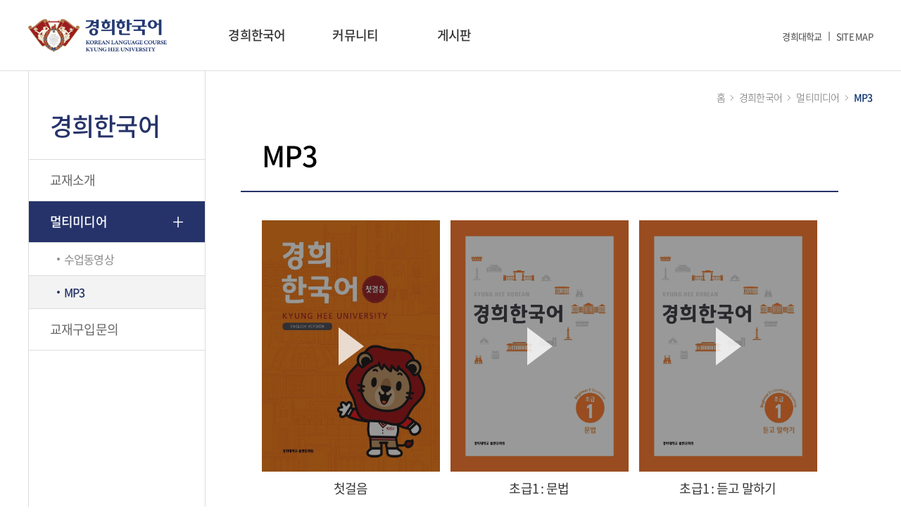

--- FILE ---
content_type: text/html;charset=utf-8
request_url: http://klb.khu.ac.kr/sub/tab.do;jsessionid=B3664804353469FF7D6797CEEC0990BF?MENU_SEQ=1942
body_size: 30179
content:













	



<!DOCTYPE html>
<html lang="ko">
<head>
	<meta charset="UTF-8">
    <meta name="viewport" content="minimum-scale=1.0, width=device-width, maximum-scale=1.0, user-scalable=no, initial-scale=1">
    <meta http-equiv="X-UA-Compatible" content="IE=edge">
    <meta name="mobile-web-app-capable" content="yes">
    <meta name="apple-mobile-web-app-capable" content="yes">
    <meta name="format-detection" content="telephone=no, address=no, email=no">
    <link rel="shortcut icon" href="/resources/user/img/favicon.ico;jsessionid=321E60C52FBAC644813E5E13045A121E" type="image/x-icon">

    <title>경희대학교 경희한국어</title>

    <!-- css -->
	<link rel="stylesheet" href="/resources/user/css/lib/jquery.mCustomScrollbar.min.css;jsessionid=321E60C52FBAC644813E5E13045A121E">
    <link rel="stylesheet" href="/resources/user/css/common.css;jsessionid=321E60C52FBAC644813E5E13045A121E">
    <link rel="stylesheet" href="/resources/user/css/layout.css;jsessionid=321E60C52FBAC644813E5E13045A121E">
    <link rel="stylesheet" href="/resources/user/css/contents.css;jsessionid=321E60C52FBAC644813E5E13045A121E">

    <!-- script -->
    <script src="/resources/user/js/lib/jquery.min.js;jsessionid=321E60C52FBAC644813E5E13045A121E"></script>
	<script src="/resources/user/js/lib/jquery.mCustomScrollbar.min.js;jsessionid=321E60C52FBAC644813E5E13045A121E"></script>
    <script src="/resources/user/js/pub/common.js;jsessionid=321E60C52FBAC644813E5E13045A121E"></script>
	<script src="/resources/user/js/pub/ui.js;jsessionid=321E60C52FBAC644813E5E13045A121E"></script>
	
	<script>
		var browser = 'Mozilla/5.0 (Macintosh; Intel Mac OS X 10_15_7) AppleWebKit/537.36 (KHTML, like Gecko) Chrome/131.0.0.0 Safari/537.36; ClaudeBot/1.0; +claudebot@anthropic.com)';
		var uri 	= '/sub/tab.do;jsessionid=B3664804353469FF7D6797CEEC0990BF';
		var ip 		= '3.134.102.180';
		var lang 	= 'ko';
		var context	= '';
	</script>
</head>
<body>
	
	
	






<!-- 헤더 -->
    <header class="header">
        <div class="inner">
            <!-- 로고 -->
       		<h1><a href="/main/index.do;jsessionid=321E60C52FBAC644813E5E13045A121E">경희대학교 한국어학당</a></h1>
            <!-- //logo -->
        </div>
        <!-- //inner -->
    </header>
    <!-- //header -->

    <button type="button" class="btn_m_openGnb">모바일에서 메뉴열기</button>
    

    <div class="menuGroup">
        <button type="button" class="btn_m_closeGnb">모바일에서 메뉴닫기</button>

        <!-- utilGroup -->
		<div class="inner utilGroup">
			<ul class="util01 cf">
				<li><a href="https://www.khu.ac.kr/kor/main/index.do" target="_blank">경희대학교</a><span class="dot"></span></li>
				<li><a href="/info/sitemap.do;jsessionid=321E60C52FBAC644813E5E13045A121E">SITE MAP</a><span class="dot"></span></li>


			</ul>
		</div>
		<!-- //utilGroup -->

        <!-- 메인메뉴 -->
        <h2 class="hidden">메인메뉴</h2>
        <nav class="gnbWrap" id="gnb">
        	<div class="inner">
	            <ul class="menu cf">
	            	
					
					
					
					
					
	                
	                	
						<li>
		 					<a href="javascript:void(0);" onclick="goFirstLink(this);" id="GNB01" class="button">경희한국어</a>
							<ul>
								
									
									<li>
										<a href="/sub/content.do;jsessionid=321E60C52FBAC644813E5E13045A121E?MENU_SEQ=1911" target="_self">교재소개</a>
										
											<ul>
												
													
													<li>
														
														
														
														<a href="/sub/content.do;jsessionid=321E60C52FBAC644813E5E13045A121E?MENU_SEQ=1916" target="_self">
															첫걸음
														</a>
													</li>
													
												
													
													<li>
														
														
														
														<a href="/sub/tab.do;jsessionid=321E60C52FBAC644813E5E13045A121E?MENU_SEQ=1918" target="_self">
															초급
														</a>
													</li>
													
												
													
													<li>
														
														
														
														<a href="/sub/tab.do;jsessionid=321E60C52FBAC644813E5E13045A121E?MENU_SEQ=1925" target="_self">
															중급
														</a>
													</li>
													
												
													
													<li>
														
														
														
														<a href="/sub/tab.do;jsessionid=321E60C52FBAC644813E5E13045A121E?MENU_SEQ=1933" target="_self">
															고급
														</a>
													</li>
													
												
													
												
													
												
													
												
													
												
													
												
													
												
													
												
													
												
													
												
													
												
											</ul>
										
									</li>
									
								
									
								
									
								
									
								
									
								
									
								
									
									<li>
										<a href="/sub/tab.do;jsessionid=321E60C52FBAC644813E5E13045A121E?MENU_SEQ=1941" target="_self">멀티미디어</a>
										
											<ul>
												
													
												
													
												
													
												
													
												
													
													<li>
														
														
														
														<a href="/sub/tab.do;jsessionid=321E60C52FBAC644813E5E13045A121E?MENU_SEQ=1941" target="_self">
															수업동영상
														</a>
													</li>
													
												
													
													<li>
														
														
														
														<a href="/sub/tab.do;jsessionid=321E60C52FBAC644813E5E13045A121E?MENU_SEQ=1942" target="_self">
															MP3
														</a>
													</li>
													
												
													
												
													
												
													
												
													
												
													
												
													
												
													
												
													
												
											</ul>
										
									</li>
									
								
									
								
									
								
									
								
									
								
									
								
									
									<li>
										<a href="/sub/content.do;jsessionid=321E60C52FBAC644813E5E13045A121E?MENU_SEQ=1913" target="_self">교재구입문의</a>
										
									</li>
									
								
									
								
									
								
									
								
									
								
									
								
							</ul>
		 				</li>
		 				
					
	                	
					
	                	
					
	                	
						<li>
		 					<a href="javascript:void(0);" onclick="goFirstLink(this);" id="GNB04" class="button">커뮤니티</a>
							<ul>
								
									
								
									
								
									
									<li>
										<a href="/sub/board.do;jsessionid=321E60C52FBAC644813E5E13045A121E?MENU_SEQ=1986" target="_self">알아봐요</a>
										
											<ul>
												
													
												
													
												
													
												
													
												
													
												
													
												
													
												
													
												
													
												
													
												
													
													<li>
														
														
														
														<a href="/sub/board.do;jsessionid=321E60C52FBAC644813E5E13045A121E?MENU_SEQ=1986" target="_self">
															한국유학정보
														</a>
													</li>
													
												
													
													<li>
														
														
														
														<a href="/sub/content.do;jsessionid=321E60C52FBAC644813E5E13045A121E?MENU_SEQ=1988" target="_self">
															경희대학교정보
														</a>
													</li>
													
												
													
												
													
												
											</ul>
										
									</li>
									
								
									
								
									
								
									
								
									
								
									
								
									
									<li>
										<a href="/sub/content.do;jsessionid=321E60C52FBAC644813E5E13045A121E?MENU_SEQ=1990" target="_self">함께해요</a>
										
											<ul>
												
													
												
													
												
													
												
													
												
													
												
													
												
													
												
													
												
													
												
													
												
													
												
													
												
													
													<li>
														
														
														
														<a href="/sub/content.do;jsessionid=321E60C52FBAC644813E5E13045A121E?MENU_SEQ=1990" target="_self">
															말하기 대회
														</a>
													</li>
													
												
													
													<li>
														
														
														
														<a href="/sub/board.do;jsessionid=321E60C52FBAC644813E5E13045A121E?MENU_SEQ=1992" target="_self">
															이벤트
														</a>
													</li>
													
												
											</ul>
										
									</li>
									
								
									
								
									
								
									
								
									
								
									
								
									
								
									
								
									
								
									
								
							</ul>
		 				</li>
		 				
					
	                	
						<li>
		 					<a href="javascript:void(0);" onclick="goFirstLink(this);" id="GNB05" class="button">게시판</a>
							<ul>
								
									
								
									
								
									
								
									
								
									
								
									
									<li>
										<a href="/sub/board.do;jsessionid=321E60C52FBAC644813E5E13045A121E?MENU_SEQ=1996" target="_self">공지사항</a>
										
									</li>
									
								
									
								
									
								
									
								
									
								
									
								
									
									<li>
										<a href="/sub/content.do;jsessionid=321E60C52FBAC644813E5E13045A121E?MENU_SEQ=1998" target="_self">FAQ</a>
										
									</li>
									
								
									
								
									
								
									
								
									
									<li>
										<a href="/sub/board.do;jsessionid=321E60C52FBAC644813E5E13045A121E?MENU_SEQ=1999" target="_self">Q&amp;A</a>
										
									</li>
									
								
									
								
									
									<li>
										<a href="/sub/board.do;jsessionid=321E60C52FBAC644813E5E13045A121E?MENU_SEQ=2001" target="_self">자료실</a>
										
									</li>
									
								
							</ul>
		 				</li>
		 				
					
	                	
					
	            </ul>
			</div>
        </nav>
        <!-- //gnb -->
    </div>
    <!-- //menuGroup -->
    
<script>
	var goFirstLink = function(el){

		if($(document).width() <= 1239) return;

		var firstAnchor = $(el).next().find("a").first();

		var link = firstAnchor.attr("href");
		if(typeof  link == "undefined"){
		}else{
			location.href = link;
		}
	};
</script>
	
	
	<div id="container">
	
	
		
		
		
		
		
		
	
	<!-- subVisual -->
        
        <!-- //subVisual -->
		<div class="subCont cf">
			<div class="inner">
				<div class="sub_lnb">
					<h2 class="tit_cate">
						
							
							
								경희한국어
							
						
					</h2>
					<ul>
						
						
						
						
						
						
							
							
								
								
									<li>
								
								
									<a href="/sub/content.do;jsessionid=321E60C52FBAC644813E5E13045A121E?MENU_SEQ=1911" target="_self">교재소개</a>
									
								</li>
								
							
								
							
								
							
								
							
								
							
								
							
								
								
								
									<li class="active">
									
								
									<a href="/sub/tab.do;jsessionid=321E60C52FBAC644813E5E13045A121E?MENU_SEQ=1941" target="_self">멀티미디어</a>
									
										<ul>
											
												
													
														
													
														
													
														
													
														
													
												
											
												
											
												
											
												
											
												
											
												
											
												
													
														
														<li >
															<a href="/sub/tab.do;jsessionid=321E60C52FBAC644813E5E13045A121E?MENU_SEQ=1941" target="_self">
																수업동영상
															</a>
														</li>
														
													
														
														<li class="active">
															<a href="/sub/tab.do;jsessionid=321E60C52FBAC644813E5E13045A121E?MENU_SEQ=1942" target="_self">
																MP3
															</a>
														</li>
														
													
												
											
												
											
												
											
												
											
												
											
												
											
												
													
												
											
												
											
												
											
												
											
												
											
												
											
										</ul>
									
								</li>
								
							
								
							
								
							
								
							
								
							
								
							
								
								
									<li>
								
								
									<a href="/sub/content.do;jsessionid=321E60C52FBAC644813E5E13045A121E?MENU_SEQ=1913" target="_self">교재구입문의</a>
									
								</li>
								
							
								
							
								
							
								
							
								
							
								
							
							
						
							
						
							
						
							
						
							
						
							
						
					</ul>
				</div>
				<div class="sub_cont">
					<div class="path">
						<ol class="cf">
							<li>홈</li>
							<li>경희한국어</li>
							<li >멀티미디어</li>
							
							<li class="active">MP3</li>
							
						</ol>
					</div>
					<h3 class="tit_page">MP3</h3>
					<div class="page">
					
					















	
		
		
			<div class="mp3_list innerPadding">
				
					
						
							
							
								<a href="?MENU_SEQ=1942&TAB_SEQ=4000"  class="book">
									<div class="img"><span><img src="/upload/tab/tab_thumbnailImage_1586743996441.jpg;jsessionid=321E60C52FBAC644813E5E13045A121E" alt="교재이미지"></span></div>
									<span class="txt">첫걸음</span>
								</a>
							
						
				
					
						
							
							
								<a href="?MENU_SEQ=1942&TAB_SEQ=4002"  class="book">
									<div class="img"><span><img src="/upload/tab/tab_thumbnailImage_1586744004720.jpg;jsessionid=321E60C52FBAC644813E5E13045A121E" alt="교재이미지"></span></div>
									<span class="txt">초급1 : 문법</span>
								</a>
							
						
				
					
						
							
							
								<a href="?MENU_SEQ=1942&TAB_SEQ=4004"  class="book">
									<div class="img"><span><img src="/upload/tab/tab_thumbnailImage_1586744014038.jpg;jsessionid=321E60C52FBAC644813E5E13045A121E" alt="교재이미지"></span></div>
									<span class="txt">초급1 : 듣고 말하기</span>
								</a>
							
						
				
					
						
							
							
								<a href="?MENU_SEQ=1942&TAB_SEQ=4200"  class="book">
									<div class="img"><span><img src="/upload/tab/tab_thumbnailImage_1585013528328.png;jsessionid=321E60C52FBAC644813E5E13045A121E" alt="교재이미지"></span></div>
									<span class="txt">초급2 : 문법</span>
								</a>
							
						
				
					
						
							
							
								<a href="?MENU_SEQ=1942&TAB_SEQ=4220"  class="book">
									<div class="img"><span><img src="/upload/tab/tab_thumbnailImage_1584957012504.png;jsessionid=321E60C52FBAC644813E5E13045A121E" alt="교재이미지"></span></div>
									<span class="txt">초급2 : 듣고 말하기</span>
								</a>
							
						
				
					
						
							
							
								<a href="?MENU_SEQ=1942&TAB_SEQ=4242"  class="book">
									<div class="img"><span><img src="/upload/tab/tab_thumbnailImage_1585013823555.png;jsessionid=321E60C52FBAC644813E5E13045A121E" alt="교재이미지"></span></div>
									<span class="txt">중급1 : 문법</span>
								</a>
							
						
				
					
						
							
							
								<a href="?MENU_SEQ=1942&TAB_SEQ=4265"  class="book">
									<div class="img"><span><img src="/upload/tab/tab_thumbnailImage_1585013937564.png;jsessionid=321E60C52FBAC644813E5E13045A121E" alt="교재이미지"></span></div>
									<span class="txt">중급1 : 듣고 말하기</span>
								</a>
							
						
				
					
						
							
							
								<a href="?MENU_SEQ=1942&TAB_SEQ=4269"  class="book">
									<div class="img"><span><img src="/upload/tab/tab_thumbnailImage_1585014307080.png;jsessionid=321E60C52FBAC644813E5E13045A121E" alt="교재이미지"></span></div>
									<span class="txt">중급2 : 문법</span>
								</a>
							
						
				
					
						
							
							
								<a href="?MENU_SEQ=1942&TAB_SEQ=4272"  class="book">
									<div class="img"><span><img src="/upload/tab/tab_thumbnailImage_1585014321584.png;jsessionid=321E60C52FBAC644813E5E13045A121E" alt="교재이미지"></span></div>
									<span class="txt">중급2 : 듣고 말하기</span>
								</a>
							
						
				
					
						
							
							
								<a href="?MENU_SEQ=1942&TAB_SEQ=4275"  class="book">
									<div class="img"><span><img src="/upload/tab/tab_thumbnailImage_1585014376512.png;jsessionid=321E60C52FBAC644813E5E13045A121E" alt="교재이미지"></span></div>
									<span class="txt">고급1 : 문법</span>
								</a>
							
						
				
					
						
							
							
								<a href="?MENU_SEQ=1942&TAB_SEQ=4278"  class="book">
									<div class="img"><span><img src="/upload/tab/tab_thumbnailImage_1585014396701.png;jsessionid=321E60C52FBAC644813E5E13045A121E" alt="교재이미지"></span></div>
									<span class="txt">고급1 : 듣고 말하기</span>
								</a>
							
						
				
					
						
							
							
								<a href="?MENU_SEQ=1942&TAB_SEQ=4281"  class="book">
									<div class="img"><span><img src="/upload/tab/tab_thumbnailImage_1585014410961.png;jsessionid=321E60C52FBAC644813E5E13045A121E" alt="교재이미지"></span></div>
									<span class="txt">고급2 : 문법</span>
								</a>
							
						
				
					
						
							
							
								<a href="?MENU_SEQ=1942&TAB_SEQ=4284"  class="book">
									<div class="img"><span><img src="/upload/tab/tab_thumbnailImage_1585014426315.png;jsessionid=321E60C52FBAC644813E5E13045A121E" alt="교재이미지"></span></div>
									<span class="txt">고급2 : 듣고 말하기</span>
								</a>
							
						
				
				<a href="./audio_01.html" class="book">
				</a>
				<!-- //book -->
			</div>
		
	
	


<script>
	$("img").error(function(){
		$(this).attr("data-src", $(this).attr("src"));
		$(this).attr("src", "/resources/manager/images/noImage.png;jsessionid=321E60C52FBAC644813E5E13045A121E");
	})
</script>
<script>
function popWin1(url,wn) {
	window.open(url,wn,"'" + "toolbar=no,location=no,directories=no,status=no,menubar=no,scrollbars=no,resizable=yes,width=817 ,height=900,left=250,top=150'");
};
function popWin2(url,wn) {
	window.open(url,wn,"'" + "toolbar=no,location=no,directories=no,status=no,menubar=no,scrollbars=no,resizable=yes,width=917 ,height=900,left=250,top=150'");
};
var popup;
function songPopup1(){
	if (popup != null) {
		popup.close();
	}
	popup = window.open("/v2/sub/popup/listen1.do", 'popup', 'left=150, top=50, resizable=no, width=320, height=105, scrollbars=no,status=no');
	popup.focus();
}
function songPopup2(){
	if (popup != null) {
		popup.close();
	}
	popup = window.open("/v2/sub/popup/listen2.do", 'popup', 'left=150, top=50, resizable=no, width=320, height=105, scrollbars=no,status=no');
	popup.focus();
}
var win = null;
function print(printThis){
	win = window.open();
	self.focus();
	win.document.open();
	win.document.write('<'+'html'+'><'+'head'+'><'+'style'+'>');
	win.document.write('<'+'/'+'style'+'><'+'/'+'head'+'><'+'body'+'>');
	win.document.write('<'+'div style='+'"'+'text-align:center;'+'"'+'>');
	win.document.write(printThis);
	win.document.write('<'+'/'+'div'+'>');
	win.document.write('<'+'/'+'body'+'><'+'/'+'html'+'>');
	win.document.close();
	win.print();
	win.close();
}
</script>
					
					</div>
				</div>
				<!--//sub_cont-->
			</div>
			<!--//inner-->
		</div>
		<!--//subCont-->
    </div>
    <!-- //container -->
	 <div class="dim"></div>
	
	
	





	<footer class="footer">
		<div class="familySite">
			<div class="inner cf">
				<div class="termsLink cf">
					<a href="https://www.khu.ac.kr/kor/sub/content.do?MENU_SEQ=1070" target="_blank" title="새창으로 이동">개인정보처리방침</a>
					<a href="https://www.khu.ac.kr/kor/sub/content.do?MENU_SEQ=1080" target="_blank" title="새창으로 이동">이메일무단수집거부</a>
				</div>
				<div class="box cf">
					<div class="form_select">
						<button type="button" class="btn">교내주요사이트</button>
						<ul class="linkList">
							<li><a href="http://innovation21.khu.ac.kr" target="_blank">21세기 대학혁신위원회</a></li>						
							<li><a href="https://klas.khu.ac.kr/index.jsp" target="_blank">경희러닝아카이브시스템(KLAS)</a></li>							
							<li><a href="http://ombuds.khu.ac.kr/" target="_blank">경희옴부즈</a></li>							
							<li><a href="http://khgsc.khu.ac.kr/" target="_blank">경희지구사회봉사단</a></li>							
							<li><a href="http://abeek.khu.ac.kr/" target="_blank">공학교육혁신센터</a></li>							
							<li><a href="http://web.khu.ac.kr/~faculty/" target="_blank">교무과</a></li>							
							<li><a href="http://khctl.khu.ac.kr/" target="_blank">교수학습지원센터</a></li>							
							<li><a href="http://oiak.khu.ac.kr/" target="_blank">국제교류처</a></li>							
							<li><a href="http://global.khu.ac.kr/" target="_blank">국제교육원(국제)</a></li>							
							<li><a href="http://www.iie.ac.kr/" target="_blank">국제교육원(서울)</a></li>							
							<li><a href="http://iga.khu.ac.kr/" target="_blank">국제지역연구원</a></li>							
							<li><a href="http://isom.khu.ac.kr/" target="_blank">국제한의학교육원</a></li>							
							<li><a href=" https://cce.khu.ac.kr" target="_blank">글로벌미래교육원</a></li>							
							<li><a href="http://give.khu.ac.kr/" target="_blank">대외협력처</a></li>						
							<li><a href="http://gafc.khu.ac.kr/" target="_blank">미래문명원</a></li>							
							<li><a href="http://vision2020.khu.ac.kr/" target="_blank">미래전략</a></li>							
							<li><a href="http://clean.khu.ac.kr/" target="_blank">부정청탁신고센터 </a></li>							
							<li><a href="http://eduup.khu.ac.kr/" target="_blank">수도권대학 특성화사업</a></li>							
							<li><a href="http://www.woojungwon.net/" target="_blank">생활관(국제-우정원)</a></li>							
							<li><a href="https://dorm2.khu.ac.kr/" target="_blank">생활관(국제-제2기숙사)</a></li>							
							<li><a href="http://web.khu.ac.kr/~sam-dom/" target="_blank">생활관(서울-삼의원)</a></li>							
							<li><a href="http://sewhahall.khu.ac.kr/" target="_blank">생활관(서울-세화원)</a></li>							
							<li><a href="http://happydorm.khu.ac.kr/" target="_blank">생활관(서울-행복기숙사)</a></li>							
							<li><a href="http://shelter.khu.ac.kr" target="_blank">성평등상담실(국제)</a></li>							
							<li><a href="http://web.khu.ac.kr/~happyou/" target="_blank">성평등상담실(서울)</a></li>							
							<li><a href="http://media.khu.ac.kr/" target="_blank">신문방송국</a></li>							
							<li><a href="http://safety.khu.ac.kr" target="_blank">연구실 안전관리 시스템</a></li>							
							<li><a href="http://crf.khu.ac.kr/" target="_blank">연구실험지원센터</a></li>							
							<li><a href="http://khao.khu.ac.kr/" target="_blank">우주과학교육관</a></li>							
							<li><a href="http://crhs.khu.ac.kr/" target="_blank">인류사회재건연구원</a></li>							
							<li><a href="http://nhm.khu.ac.kr/" target="_blank">자연사박물관</a></li>							
							<li><a href="http://ois.khu.ac.kr" target="_blank">정보처</a></li>							
							<li><a href="http://clia.khu.ac.kr/" target="_blank">중앙기기센터</a></li>							
							<li><a href="http://library.khu.ac.kr/" target="_blank">중앙도서관</a></li>							
							<li><a href="http://museum.khu.ac.kr/" target="_blank">중앙박물관</a></li>							
							<li><a href="http://khbi.khu.ac.kr/" target="_blank">창업보육센터(국제)</a></li>							
							<li><a href="http://kbic.khu.ac.kr/" target="_blank">창업보육센터(서울)</a></li>							
							<li><a href="http://khupress.com/" target="_blank">출판문화원</a></li>							
							<li><a href="http://ice.khu.ac.kr" target="_blank">평생교육원/언어교육원</a></li>							
							<li><a href="http://khugpp.khu.ac.kr/" target="_blank">평화의 전당</a></li>							
							<li><a href="http://web.khu.ac.kr/~rotc/" target="_blank">학군단(국제)</a></li>							
							<li><a href="http://web.khu.ac.kr/~rotc108/" target="_blank">학군단(서울)</a></li>							
							<li><a href="https://klc.khu.ac.kr/" target="_blank">한국어센터</a></li>							
							<li><a href="http://hanbang.khu.ac.kr/" target="_blank">한방재료가공 학교기업</a></li>							
							<li><a href="http://oldmaps.khu.ac.kr/" target="_blank">혜정박물관</a></li>
						</ul>
					</div>
					<!-- //form_select -->
					<div class="form_select">
						<button type="button" class="btn">경희대학교 관련기관</button>
						<ul class="linkList">
							<li><a href="http://neo.khmc.or.kr/" target="_blank">강동경희대학교병원</a></li>						
							<li><a href="http://www.kyungheeboy.hs.kr" target="_blank">경희고등학교</a></li>							
							<li><a href="http://www.khcu.ac.kr/" target="_blank">경희사이버대학교</a></li>							
							<li><a href="http://kyunghee.hs.kr/" target="_blank">경희여자고등학교</a></li>							
							<li><a href="http://kyungheegls.ms.kr/" target="_blank">경희여자중학교</a></li>							
							<li><a href="http://www.khu.kg.kr/" target="_blank">경희유치원</a></li>							
							<li><a href="http://www.khmc.or.kr/" target="_blank">경희의료원</a></li>							
							<li><a href="http://www.kyunghee.ms.kr/" target="_blank">경희중학교</a></li>							
							<li><a href="http://www.kyunghee.es.kr/" target="_blank">경희초등학교</a></li>							
							<li><a href="http://www.khhp.co.kr/" target="_blank">경희한약</a></li>							
							<li><a href="http://www.khua.or.kr/" target="_blank">총동문회</a></li>							
							<li><a href="http://khus.ac.kr/" target="_blank">학교법인 경희학원</a></li>
						</ul>
					</div>
					<!-- //form_select -->
				</div>
			</div>
		</div>
		<!-- //familySite -->

		<div class="f_info">
			<p class="agency"><img src="/resources/user/img/f_logo.png;jsessionid=321E60C52FBAC644813E5E13045A121E" alt="경희대학교 경희한국어"></p>
			<div class="addr">
				<ul>
					<li>서울캠퍼스 02447 서울특별시 동대문구 경희대로 26</li>
					<li>국제캠퍼스 17104 경기도 용인시 기흥구 덕영대로 1732</li>
					<li>광릉캠퍼스 12001 경기도 남양주시 진접읍 광릉수목원로 195</li>
				</ul>
				<address class="copyright">COPYRIGHT © KYUNG HEE UNIVERSITY. ALL RIGHT RESERVED.</address>
			</div>
		</div>
		<!-- //f_info -->
	</footer>
	<!-- //footer -->
	
	

<script>
	$(document).ready(function(){
		if(getCookie("hideToday") != "true"){
			$("body").attr("class", "noScroll");
			$(".gateWrap").show();
		}else{
			$(".gateWrap").hide();
		}
		
		if($('.gateWrap').val() == undefined){
			$("body").removeClass("noScroll");
		}
	});
</script>
<script>
	var getCookie = function(name){
		var nameOfCookie = name + "=";
		var x = 0;
		while(x<= document.cookie.length){
			var y = (x + nameOfCookie.length);
			if (document.cookie.substring(x, y) == nameOfCookie){
				if ((endOfCookie = document.cookie.indexOf(";", y)) == -1)
					endOfCookie = document.cookie.length;
				return unescape(document.cookie.substring(y, endOfCookie));
			}
			x = document.cookie.indexOf( " ", x ) + 1;
			if ( x == 0 )
				break;
		}
		return "";
	};
	
	var setCookie = function(name, value, domain, expiredays){	
		var todayDate = new Date();
		todayDate.setDate(todayDate.getDate() + expiredays);
		document.cookie = name + "=" + escape( value ) + "; path=/; domain=" + domain + "; expires=" + todayDate.toGMTString() +";"
	};

	var closeGateway = function(){
		$("body").removeClass("noScroll")
		$(".gateWrap").remove();
	};
	var hideToday = function(){
		setCookie("hideToday", "true", "", 1);
		closeGateway();
		window.scrollTo(0, 0);
	};
	
	var goNbFirstLink = function(cnt){
	  	
		if($(document).width() <= 1239) return;
		
		var firstAnchor = $("#GNB0"+cnt).next().find("a").first();

		var link = firstAnchor.attr("href");
		if(typeof  link == "undefined"){
		}else{
			location.href = link;
		}
	};
</script>
</body>
</html>

--- FILE ---
content_type: text/css
request_url: http://klb.khu.ac.kr/resources/user/css/common.css;jsessionid=321E60C52FBAC644813E5E13045A121E
body_size: 4172
content:
@charset "UTF-8";

/* font - noto sans kr */
@font-face {
    font-family: 'Noto Sans KR';
    font-style: normal;
    font-weight: 100;
    src: url(../font/NotoSans-Thin.woff2) format('woff2'),
         url(../font/NotoSans-Thin.woff) format('woff'),
         url(../font/NotoSans-Thin.otf) format('opentype')
}
@font-face {
    font-family: 'Noto Sans KR';
    font-style: normal;
    font-weight: 200;
    src: url(../font/NotoSans-Light.woff2) format('woff2'),
         url(../font/NotoSans-Light.woff) format('woff'),
         url(../font/NotoSans-Light.otf) format('opentype')
}
@font-face {
    font-family: 'Noto Sans KR';
    font-style: normal;
    font-weight: 300;
    src: url(../font/NotoSans-DemiLight.woff2) format('woff2'),
         url(../font/NotoSans-DemiLight.woff) format('woff'),
         url(../font/NotoSans-DemiLight.otf) format('opentype')
}
@font-face {
    font-family: 'Noto Sans KR';
    font-style: normal;
    font-weight: 400;
    src: url(../font/NotoSans-Regular.woff2) format('woff2'),
         url(../font/NotoSans-Regular.woff) format('woff'),
         url(../font/NotoSans-Regular.otf) format('opentype')
}
@font-face {
    font-family: 'Noto Sans KR';
    font-style: normal;
    font-weight: 500;
    src: url(../font/NotoSans-Medium.woff2) format('woff2'),
         url(../font/NotoSans-Medium.woff) format('woff'),
         url(../font/NotoSans-Medium.otf) format('opentype')
}
@font-face {
    font-family: 'Noto Sans KR';
    font-style: normal;
    font-weight: 700;
    src: url(../font/NotoSans-Bold.woff2) format('woff2'),
         url(../font/NotoSans-Bold.woff) format('woff'),
         url(../font/NotoSans-Bold.otf) format('opentype')
}

/* font - noto serif kr */
@font-face {
    font-family: 'Noto Serif KR';
    font-style: normal;
    font-weight: 400;
    src: url(../font/NotoSerifCJKkr-Regular-subset.woff2) format('woff2'),
         url(../font/NotoSerifCJKkr-Regular-subset.woff) format('woff'),
         url(../font/NotoSerifCJKkr-Regular-subset.otf) format('opentype')
}

*, *:before, *:after {margin:0; padding:0; -webkit-tap-highlight-color:rgba(0,0,0,0); box-sizing:border-box; -webkit-font-smoothing:antialiased;}
fieldset,img{border:0 none}
dl,ul,ol,menu,li{list-style:none}
blockquote,q{quotes:none}
blockquote:before,blockquote:after,q:before,q:after{content:'';content:none}
input,select,textarea,button{font-size:100%;vertical-align:middle;}
button{margin:0; padding:0; border:0 none;background-color:transparent; font-family: 'Noto Sans KR'; cursor:pointer; line-height:1;}
table{width:100%;border-collapse:collapse;border-spacing:0}
table caption{width:0; height:0; font-size:0; opacity:0;}
textarea{resize:none; font-family: 'Noto Sans KR';}
input{border-radius:0; font-family: 'Noto Sans KR';}
input[type="text"],input[type="password"],input[type="date"],input[type="time"],input[type="submit"],input[type="button"],input[type="color"]{font-family: 'Noto Sans KR';}
input[type="file"]{border:0;}
h1,h2,h3,h4,h5,h6{font-size:100%;}

a, a:active, a:hover{text-decoration:none}
address,caption,cite,code,dfn,em,var{font-style:normal;font-weight:normal}

html{font-size:16px;}
body{font-size:1rem; font-family: 'Noto Sans KR'; word-break:keep-all; font-weight:400; letter-spacing:-0.045em; color:#333; -webkit-overflow-scrolling:touch;}

/* common - util */
.cf:after{content:""; display:block; clear:both;}

/* 숨김 */
.hidden{position:absolute; top:0; left:0; width:0; height:0; font-size:0; text-indent:-99999px; opacity:0; overflow: hidden;}

/* 말줄임 */
.ellipsis{text-overflow:ellipsis; white-space:nowrap; word-wrap:normal; overflow:hidden;}
.ellipsis02{display:-webkit-box; -webkit-line-clamp:2;-webkit-box-orient:vertical; height:40px;line-height:20px; overflow:hidden;text-overflow:ellipsis;}
.ellipsis03{display:-webkit-box; -webkit-line-clamp:2;-webkit-box-orient:vertical;  overflow:hidden;text-overflow:ellipsis;}



@media screen and (max-width:1024px){
    html{font-size:14px;}
}

@media screen and (max-width:767px){
    html{font-size:12px;}
}














--- FILE ---
content_type: text/css
request_url: http://klb.khu.ac.kr/resources/user/css/layout.css;jsessionid=321E60C52FBAC644813E5E13045A121E
body_size: 10322
content:
@charset "UTF-8";

/* header */
.header .inner{position: relative;}
/* 2020-04-13 수정 */
.header h1{position:relative; width:197px; padding:27px 0; z-index:1100;}
.header h1 a{display:block; width:100%; height:47px; background:url(../img/logo.png) no-repeat top left; background-size:197px 93px;  text-indent:-99999px; font-size:0;}

/* menu */
.menuGroup{position:absolute; top:0; left:0; width:100%; border-bottom:1px solid #ddd; z-index:1000;}
.menuGroup nav .inner{padding-left:255px; padding-right:245px;}
.menuGroup nav .menu{display:-webkit-flex; display:-moz-flex; display:-ms-flex; display:flex;}
.menuGroup nav .menu:after{content:""; display:none; position:absolute; top:100px; left:0; width:100%; border-bottom:1px solid #ddd;}
.menuGroup nav .menu a{display:block; line-height:1;}
/* 1depth */
.menuGroup nav .menu>li{width:140px; text-align: center;}
.menuGroup nav .menu>li>a{display:block; position:relative; font-size:18px; font-weight: 500; color: #333; line-height: 100px;}
.menuGroup nav .menu>li>a:after{content:""; display:none; position:absolute; bottom:0; left:0; width:100%; height:2px; background:#253369;}
.menuGroup nav .menu>li:hover>a:after{display:block;}
/* 2depth */
.menuGroup nav .menu>li>ul{display: none; width:100%; height:calc(100% - 100px); border-right:1px solid #ddd; background:#fff;}
.menuGroup nav .menu>li:first-child>ul{border-left:1px solid #ddd;}
.menuGroup nav .menu>li>ul>li>a{padding:15px 0; font-size:16px; font-weight: 400; color:#253369;}
.menuGroup nav .menu>li>ul>li+li{margin-top:10px;}
.menuGroup nav .menu>li>ul>li:hover>a{background:#f3f3f3;}
/* 3depth */
.menuGroup nav .menu>li>ul ul li a{padding:10px 0; font-size:14px; font-weight:200; color:#8f8f8f;}
.menuGroup nav .menu>li>ul ul li:hover a{color:#253369; background:#f3f3f3;}
/*utilGroup*/
.menuGroup .utilGroup{position:relative; z-index:1;}
.menuGroup .utilGroup .util01{position:absolute; top:45px; right:0;}
.menuGroup .utilGroup li{float: left;line-height: 30px;}
.menuGroup .utilGroup li+li{margin-left: 9px; padding-left:9px; border-left:2px solid #a3a3a3;}
.menuGroup .utilGroup li a{display:block; line-height:1; font-size:13px; color:#474747;}
/* mobile button */
.btn_m_openGnb{display:none; position:absolute; top:16px; right:20px; width:18px; height:18px; background:url(../img/Mico_m_gnb.png) no-repeat top left; background-size:18px 36px; font-size:0; text-indent:-99999px; z-index:100;}
.menuGroup .btn_m_closeGnb{display:none; position:absolute; top:16px; right:20px; width:18px; height:18px; background:url(../img/Mico_m_gnb.png) no-repeat 0 -18px; background-size:18px 36px; font-size:0; text-indent:-99999px; z-index:1110;}

.menuGroup.active .gnbWrap{background:#fff;}
.menuGroup.active .gnbWrap .menu:after{display:block;}

@media screen and (max-width:1240px){
    .inner{width: auto;}

    .header{border-bottom:1px solid #ddd; background:#fff;}
    /* 2020-04-13 수정 */
	.header h1{width:120px; padding:12px 0 12px 15px; z-index:0;}
    .header h1 a{height:26px; background-size:104px 52px;}
    
    /* menu */
    /* 2020-04-16 수정 */
    .menuGroup{position:fixed; top:0; right:-83%; left:auto; width:83%; height:100%; margin-left:0; padding-top:50px; overflow:hidden; background:#fff; z-index:1110;}
    .menuGroup .gnbWrap{height:100%; overflow-y:auto;}
    .menuGroup nav .inner{padding:0;}
    .menuGroup nav .menu{display:block;}
    .menuGroup nav .menu:after{display:none;}
    /* 1depth */
    .menuGroup nav .menu>li{width:auto; text-align:left;}
    .menuGroup nav .menu>li>a{padding:18px 20px; font-size:15px; border-bottom:1px solid #ddd; line-height:1; color:#273469;}
    .menuGroup nav .menu>li>a:before{content:""; display:block; position:absolute; top:50%; right:20px; width:10px; height:10px; margin-top:-7px; border:solid #aaa; border-width:0 0 2px 2px; background:transparent;
        -webkit-transform:rotate(-45deg);
        -moz-transform:rotate(-45deg);
        -ms-transform:rotate(-45deg);
        transform:rotate(-45deg);
    }
    .menuGroup nav .menu>li>a.active:before{margin-top:-2px;
        -webkit-transform:rotate(135deg);
        -moz-transform:rotate(135deg);
        -ms-transform:rotate(135deg);
        transform:rotate(135deg);
    }
    .menuGroup nav .menu>li:hover>a:after{display:none;}
    /* 2depth */
    .menuGroup nav .menu>li>ul{height:auto; border-right:none; border-bottom:1px solid #ddd;}
    .menuGroup nav .menu>li:first-child>ul{border-left:none;}
    .menuGroup nav .menu>li>ul>li>a{padding:10px 20px; font-size:14px;}
    .menuGroup nav .menu>li>ul>li+li{margin-top:0;}
    .menuGroup nav .menu>li>ul>li:hover>a{background:#fff;}
    /* 3depth */
    .menuGroup nav .menu>li>ul ul li a{padding:10px 20px; font-size:13px; color:#666;}
    .menuGroup nav .menu>li>ul ul li:hover a{color:#253369; background:#f3f3f3;}
    /*utilGroup*/    
    .menuGroup .utilGroup{position:absolute; top:0; left:0; width:100%; padding:19px 20px; background-color: #273469; z-index:1;}
    .menuGroup .utilGroup .util01{position:relative; top:0;}
    .menuGroup .utilGroup li{line-height: 30px;}
    .menuGroup .utilGroup li+li{margin-left: 10px; padding-left:10px; border-left:1px solid #fff;}
    .menuGroup .utilGroup li a{font-size:12px; color:#fff;}
    /* mobile button */
    .btn_m_openGnb{display:block;}
    .menuGroup .btn_m_closeGnb{display:block;}
}

.dim{display:none; position:fixed; top:0; left:0; width:100%; height:100%; background:rgba(0,0,0,0.5); z-index:1000;}

/* footer */
.footer{position:relative; background:#333333; z-index:100;}
.footer .familySite{border-bottom:1px solid #484848;}
/* .footer .familySite .inner{width:1180px; margin:0 auto;} 2020-05-06 수정 */
.footer .familySite .box{float:right;}
.footer .familySite .form_select{float:left;position:relative; z-index:1;}
.footer .familySite .form_select>button{width:180px;padding: 17px 39px 17px 0px;border-right:1px solid #575757; font-size:14px; color:#fff;}
.footer .familySite .form_select:first-child>button{border-left:1px solid #484848;}
.footer .familySite .form_select .linkList{display:none; position:absolute; bottom:48px; left:0; width:100%; max-height:375px; padding:5px 0; background:#2e2d34; border:1px solid #484848; overflow-y:auto;}
.footer .familySite .form_select .linkList a{display:block; padding:5px 10px; color:#6c6c6c; font-size:14px;}
.footer .familySite .form_select .linkList a:hover{color:#eee;}
.footer .familySite .form_select:after{content:""; display:block; position: absolute; top:22px; right:20px; width:10px; height:10px; border:solid #6d6d71; border-width: 1px 0px 0px 1px;
    -webkit-transform:rotate(45deg);
    -moz-transform:rotate(45deg);
    -ms-transform:rotate(45deg);
    transform:rotate(45deg);
}
.footer .familySite .form_select.is-opened:after{right:20px; border-width:1px 0 0 1px;}
.footer .familySite .form_select.is-opened .linkList{display: block;}

.footer .familySite .termsLink{float:left;}
.footer .familySite .termsLink a{display:block; float:left; width:180px; padding: 17px 0px; font-size:14px; border-right:1px solid #575757; color:#fff; text-align:center; line-height:1;}
.footer .familySite .termsLink a:first-child{border-left:1px solid #575757;}

.footer .f_info{position:relative; width:1180px; margin:0 auto; padding:40px 0 30px 290px; font-weight: 200; font-size:14px;}
.footer .f_info .agency{position:absolute; top:50px; left:0; line-height:1; width:200px;}/* 2020-04-13 수정 */
.footer .f_info .agency img{width:100%}
.footer .f_info .addr{line-height:1; color:#fff;}
.footer .f_info .addr ul{overflow:hidden;}
.footer .f_info .addr li{float:left;}
.footer .f_info .addr li:first-child{width:100%;}
.footer .f_info .addr li+li{margin-top:10px;}
.footer .f_info .addr li:nth-of-type(3){margin-left:10px; padding-left:10px; border-left:1px solid #fff;}
.footer .f_info .copyright{margin-top:20px; font-weight: 100; opacity:0.5; font-family:sans-serif; clear:left;}

@media screen and (max-width:1240px){
    .footer .familySite .inner{width:auto; margin:0 20px;}
    .footer .f_info{width:auto; margin:0 40px;}
}

@media screen and (max-width:1024px){
	.footer .inner{padding: 0;}
    .footer .familySite{position:relative; border-bottom:0;}
    .footer .familySite .inner{margin:0;}
	.footer .familySite .box{float:none; text-align:center;}
	.footer .familySite .form_select{width: 50%; border-bottom:1px solid #484848;}
    .footer .familySite .form_select>button{width:100%; height:32px;  border-top:1px solid #3f3f3f; font-size:12px;font-weight: 200;text-align: left;padding:10px 20px;}
    .footer .familySite .form_select:first-child>button{border-left:0;}
    .footer .familySite .form_select.is-opened>button{border-top:0;}
    .footer .familySite .form_select:nth-of-type(2)>button{border-right:0;}

    .footer .familySite .form_select .linkList{bottom:32px; border-width:1px 0 0 0;border-bottom:1px solid #484848;}
	.footer .familySite .form_select .linkList a{font-size: 12px;padding: 10px 20px;}
    .footer .familySite .form_select:after{content:""; display:block; position: absolute; top:12px; right:20px; width:10px; height:10px; border:solid #6d6d71; border-width: 1px 0px 0px 1px;}

    .footer .familySite .termsLink{position:absolute; top:50px; left:0; float:none; width:100%; text-align:center; z-index:1;}
    .footer .familySite .termsLink a{display:inline-block; float:none; width:auto; padding:0px; font-size:10px; border-right:none; color:#999;}
    .footer .familySite .termsLink a+a{margin-left:10px; padding-left:10px; border-left:1px solid #999;}
    .footer .familySite .termsLink a:first-child{border-left:none;}
    
    .footer .f_info{width:auto; padding:46px 0 20px; font-size:10px;}/* 2020-04-13 수정 */
    .footer .f_info .agency{position:relative; top:0; text-align:center; width:108px; margin:0 auto;}
    .footer .f_info .addr{margin-top:15px; color:#6d6d6d; text-align:center;}
    .footer .f_info .addr li{float:none;}
    .footer .f_info .addr li+li{margin-top:8px;}
    .footer .f_info .addr li:nth-of-type(3){margin-left:0; padding-left:0; border-left:none;}
    .footer .f_info .copyright{margin-top:15px; opacity:1;}
}

.overflow_fixed{overflow:hidden;}

--- FILE ---
content_type: text/css
request_url: http://klb.khu.ac.kr/resources/user/css/contents.css;jsessionid=321E60C52FBAC644813E5E13045A121E
body_size: 53520
content:
@charset "UTF-8";

.subCont>.inner{overflow:hidden;}
.inner{width:1200px; margin:0 auto;}

@media screen and (max-width:1240px){
    .inner{width:auto;}
}

.subCont .inner{border:solid #ddd; border-width: 0 0 0 1px;box-sizing: content-box;}

/* sub_cont - lnb */
.sub_lnb{float:left; width:250px;}
.sub_lnb .tit_cate{padding:60px 0 30px 30px; font-size:35px; color:#26336a; font-weight:500; line-height:1;}
.sub_lnb>ul{border-top: 1px solid #ddd; }
.sub_lnb>ul>li{border-bottom: 1px solid #ddd; }
.sub_lnb>ul>li>a{display: block; padding:20px 30px; font-size: 18px; color: #666; font-weight: 400; line-height:1;}
.sub_lnb>ul>li.active>a{position:relative; color: #fff; background-color: #26336a; font-weight:500;}
.sub_lnb>ul>li.active>a:after{content:"+"; display:block; position:absolute; top:13px; right:30px; font-size:30px; font-weight:200;}
.sub_lnb>ul>li ul{display:none;}
.sub_lnb>ul>li ul li{border-top:1px solid #ddd;}
.sub_lnb>ul>li ul li a{display:block; position:relative; padding:15px 0 15px 50px; font-size:16px; color: #8a8a8a; line-height:1;}
.sub_lnb>ul>li ul li a:before{content:""; display:inline-block; position:absolute; top:50%; left:40px; width:4px; height:4px; margin-top:-2px; border-radius:2px; background:#8a8a8a; vertical-align:top;}
.sub_lnb>ul>li ul li.active a{background:#f3f3f3; color:#26336a; font-weight:500;}
.sub_lnb>ul>li ul li.active a:before{background:#26336a;}
.sub_lnb>ul>li.active ul{display:block;}

@media screen and (max-width:1240px){
    .subCont .inner{border:solid #ddd; border-width: 0 0 0 0;box-sizing: content-box;}

	.sub_lnb{display: none;}
}

.sub_cont{position:relative; float: left; width: 950px; padding:100px 50px 150px; border: solid #ddd; border-width: 0 0 0 1px;}
.sub_cont .page{padding-top:40px; border-top:2px solid #253369;}
.sub_cont .audio {position: relative;padding-top: 40px;border-top: 0} /*2020-04-16 audio 추가 */
.sub_cont .page p.txt02{font-size: 18px;font-weight: 400;color: #333;text-align: center;border: 1px solid #ddd;padding: 40px 0;}
.sub_cont .page p.txt02.fwM{font-weight: 500;}
.sub_cont .page p.txt02 strong{color: #26336a}

@media screen and (max-width:1240px){
	.sub_cont{width: 100%; padding: 40px 20px 50px; border-width: 0 ;}
	.sub_cont .path{display: none;}
}

@media screen and (max-width:1024px){
	.sub_cont .page{padding-top:20px;}
}

@media screen and (max-width:767px){
}

/* path */
.path{position: absolute; top:30px; right:1px;}
.path>ol>li{position:relative; float:left; color:#666; font-weight:200; font-size:14px; line-height:1;}
.path>ol>li+li{margin-left:20px;}
.path>ol>li.active{color: #0e3570;font-weight: 500;}
.path>ol>li+li:before{content:""; display:block; position:absolute; top:5px; left:-15px; border:solid #aaa; width:6px; height:6px; border-width:0px 1px 1px 0px; background: #fff;
    -webkit-transform: rotate(-45deg); 
    -moz-transform: rotate(-45deg); 
    -ms-transform: rotate(-45deg); 
    transform: rotate(-45deg);
}

@media screen and (max-width:1240px){
    .path>ol{width:auto;}
}

@media screen and (max-width:767px){
    .path{width:100%;}
	.path>ol>li{width:33.3333%;}
	.path .opts{top:35px;}
    .path .path_dep{padding:0 20px; font-size:14px; line-height:35px;}
    .path .selector{text-overflow:ellipsis; white-space:nowrap; word-wrap:normal; overflow:hidden;}
    .path .selector:after{right:8px;}
}

/* tit */
.tit_page{padding:0 0 30px 30px; font-size:40px; font-weight:500; color:#000; line-height:1;}
.tit_page_sub{margin-bottom: 30px; font-size: 28px; font-weight: 500; color: #333; line-height: 1;}
.tit_group{margin-bottom:20px; padding-left:30px; font-size:18px; font-weight:400; color:#253369;  line-height:1;}
.tit_group:before{content:""; display:inline-block; width:8px; height:8px; margin-right:10px; background:#26336a; vertical-align:middle;}

@media screen and (max-width:1240px){
    .tit_page{padding-bottom:25px; padding-left:0; font-size:20px;}
    .tit_group{padding-left:0; font-size:15px;}
}

@media screen and (max-width:1024px){
}

@media screen and (max-width:767px){
}

/* button */
.btn{display:inline-block; line-height:1;}
.btn.link_in{padding:5px 7px; border:1px solid #0e3570; font-size:14px; border-radius:2px; color:#0e3570; font-weight:200;}
.btn.link_in:after{content:""; display:inline-block; width:5px; height:5px; margin-top:5px; margin-left:15px; border:solid #0e3570; border-width:0 1px 1px 0; vertical-align: top;
    -webkit-transform:rotate(-45deg);
    -moz-transform:rotate(-45deg);
    -ms-transform:rotate(-45deg);
    transform:rotate(-45deg);
}
.btn.link{border-color:#0e3570; color:#0e3570;}
.btn.is-primary{border-color:#26336a; color:#fff; background:#26336a;}
.btn.is-secondary{border-color:#26336a; color:#26336a; background:#fff;}
.btn.f_left{float:left;}
.btnArea{margin-top:20px; text-align:right;}
.btnArea .btn{padding:10px 18px; font-size: 14px; line-height:1; border-width:1px; border-style:solid; font-weight:200;}
.btnArea .btn+.btn{margin-left:5px;}
.btnArea.withPaging{float:right; margin-top:-40px; margin-right:30px;}

@media screen and (max-width:767px){
    .btn.link_in{padding:3px 5px;font-size: 12px;}
    .btn.link_in:after{margin-top:3px;}
    .btnArea{margin-top:15px;}
    .btnArea .btn{padding:7px 20px; font-size: 12px;}
    
    .btnArea.withPaging{float:none; margin-top:10px; margin-right:0;}
}
/* 2020-04-16 download 추가 */
.download {display: inline-block;position: absolute;top: -12px;right: 0; padding: 11px 20px 11px 20px;background: #26336a;color: #fff;font-size: 16px;font-weight: 200;line-height: 1; border-radius: 10px;}
.download:before{content: '';clear: both;display: inline-block;margin-right: 10px; background: url(../img/ico_download.png) no-repeat;width: 21px;height: 18px;background-size: 21px 18px;vertical-align: top ;}

@media screen and (max-width:767px){
    .download {top: -2px; padding: 9px 20px; font-size: 12px;font-weight: 400; border-radius: 8px;}
    .download:before{margin-right: 7px; background: url(../img/ico_download_m.png) no-repeat;width: 15px;height: 12px;background-size: 15px 12px;vertical-align: top ;}
}

/* tab */
.tit_tab{margin:0 30px 40px; border-top:1px solid #bbbbbb; overflow:hidden;}
.tit_tab .tab{display:block; float:left; width:100%; padding:20px 0; border:solid #bbbbbb; border-width:0 1px 1px 0; font-size:16px; color:#333; text-align:center; font-weight:400; line-height:1;background: #fff;}
.tit_tab .tab:first-child{border-left-width:1px;}
.tit_tab .tab.is-active{background-color:#fff; color:#26336a;font-size: 16px;font-weight: 500;position: relative;}
.tit_tab .tab.is-active::after{display: block;content:'';clear: both;width: 100%;height: 100%; border: 2px solid #0e3570;position: absolute;top: 0;left: 0;}
.tit_tab.group2 .tab{width:50%;}
.tit_tab.group3 .tab{width:33.3333%}
.tit_tab.group4 .tab{width:25%}
.tit_tab.group5 .tab{width:20%}
.tit_tab.group6 .tab{width:16.6666%}
.tit_tab.group7 .tab{width:14.2857%}
.tit_tab.group8 .tab{width:12.5%}


@media screen and (max-width:767px){
    .tit_tab{margin:0;margin-bottom: 30px;}
    .tit_tab .tab{padding:8px 0; font-size:14px;}
	.tit_tab .tab.is-active{font-size: 14px;}
    .tit_tab.group4 .tab{width:50%;}
	.tit_tab.group4 .tab:nth-of-type(2n+1){border-left-width:1px;}
	.tit_tab.group6 .tab{width:33.3333%}
	.tit_tab.group6 .tab:nth-of-type(3n+1){border-left-width:1px;}
	
	.tit_tab.group5,
	.tit_tab.group7,
	.tit_tab.group8{
		border:1px solid #ddd; background:#eee; 
	}
    .tit_tab.group5 .tab,
    .tit_tab.group7 .tab,
    .tit_tab.group8 .tab{width:33.3333%;border:solid #ddd; border-width:0 1px 1px 0; background:#fefefe;display:block; float:left;}
	
	.tit_tab.group5 .tab:nth-of-type(3n),
    .tit_tab.group7 .tab:nth-of-type(3n),
    .tit_tab.group8 .tab:nth-of-type(3n){border-right:0;}
	
	.tit_tab.group5 .tab:nth-last-of-type(1),
    .tit_tab.group7 .tab:nth-last-of-type(1),
    .tit_tab.group8 .tab:nth-last-of-type(1){border-bottom:0;}
	
	.tit_tab.group5 .tab:nth-last-of-type(2),
    .tit_tab.group7 .tab:nth-last-of-type(2),
    .tit_tab.group8 .tab:nth-last-of-type(2){border-bottom:0;}
}


/* btnSt */
.btnSt{display: inline-block;min-width: 35px; padding: 0 5px;font-size: 14px; line-height: 20px; color: #2b2121; border-radius: 3px;font-weight: 400;text-align: center;}
.btnSt.is-edu{background-color: #4269d9;color: #fff}
.btnSt.is-research{background-color: #d97842;color: #fff}
.btnSt.is-industry{background-color: #3ea74c;color: #fff}
.btnSt.is-internation{background-color: #c6608b;color: #fff}

@media screen and (max-width:767px){
	.btnSt{padding: 0 4px;font-size: 10px;}
}
.btnSt.mr10{margin-right: 10px;}
.btnSt.mb10{margin-bottom: 10px;}
.ml10{margin-left: 10px;}
.mb10{margin-bottom: 10px;}
.mr5{margin-right: 5px;}
.mr10{margin-right: 10px;}
/* icon */
.ico{display:inline-block; margin-left:5px; font-size:0; text-indent:-99999px; vertical-align: text-top;}
.ico_file{width:14px; height:16px; background:url(../img/ico_file.png) no-repeat top left; background-size:14px 16px;margin-left: 10px;}
.ico_lock{width:14px; height:16px; background:url(../img/ico_lock.jpg) no-repeat top left;}
.mark{display:inline-block; min-width:35px; padding:4px 10px; border-radius:2px; font-style:normal;font-size: 13px; line-height:1;}
.mark_notice{color:#fff; background:#26336a; border-radius:10px;}
.mark_ready{color:#fff; background:#26336a; border-radius:10px;}
.mark_complete{color:#26336a; background:#e4e4e4; border-radius:10px;}

@media screen and (max-width:767px){
    .ico_file{width:8px; height:9px; background-size:8px 9px; vertical-align: text-top;}
    .ico_lock{width:9px; height:10px; background-image:url(../img/ico_lock_m.jpg); background-size:9px 10px;}
    .mark{padding:2px 5px;font-size: 10px;font-weight: 400; text-align:center;margin-bottom: 10px;}
}

/* 리스트형 게시판 */
.board_list{table-layout: fixed;}
.board_list th{padding:25px 0; border-top:1px solid #ccc; border-bottom:1px solid #ccc; font-weight:500; line-height:1; color:#333;}
.board_list td{padding:20px 0; border-bottom:1px solid #eee; color:#666; text-align:center; font-weight: 200; line-height:1;}
.board_list .notice{background:#fafafa;}
.board_list .ready{background:#fafafa;}
.board_list .tit{padding:0 20px; text-align:left;}
.board_list .tit a{display:inline-block; max-width:calc(100% - 50px); color:#666; vertical-align:top; font-weight:400; color:#333;}
.board_list .tit .ico{vertical-align: middle;}

@media screen and (max-width:767px){
    .board_list, .board_list tbody, .board_list tr, .board_list th, .board_list td{display:block; line-height:1;}
    .board_list{border-top:1px solid #eee;}
    .board_list thead{display:none;}
    .board_list tr{position:relative; padding:15px; border-bottom:1px solid #eee; }
	.board_list tr:first-child{border-top:2px solid #000;}
    .board_list td{display:inline-block; padding:0;border:0; text-align:left;font-size: 11px;}
    .board_list .tit{display:block; margin-bottom:10px; padding:0;}
    .board_list .tit a{font-size: 12px;font-weight: 400;}
    .board_list .no{display:none;}
    .board_list .notice .no{display:block;}
    .board_list .date,.board_list .hit{margin-left:8px; padding-left:8px; border-left:1px solid #aaa;}
    .board_list .hit:before{content:"조회수"; display:inline-block; margin-right:5px;}
}

/* 질문답변 게시판 */
.board_qna_list{table-layout: fixed;}
.board_qna_list th{padding:25px 0; border-top:2px solid #931a20; border-bottom:1px solid #ccc; font-weight:500; line-height:1; color:#333;}
.board_qna_list td{padding:20px 0; border-bottom:1px solid #eee; color:#333; text-align:center;}
.board_qna_list .notice td{background:#fdfaf2;}
.board_qna_list .tit{padding:0 20px; text-align:left;}
.board_qna_list .tit a{display:inline-block; max-width:calc(100% - 20px); color:#666;}

@media screen and (max-width:767px){
    .board_qna_list, .board_qna_list tbody, .board_qna_list tr, .board_qna_list th, .board_qna_list td{display:block; line-height:1;}
    .board_qna_list{border-top:1px solid #eee;}
    .board_qna_list thead{display:none;}
    .board_qna_list tr{position:relative; padding:40px 15px 15px 15px; border-bottom:1px solid #eee; }
    .board_qna_list td{display:inline-block; padding:0;border:0; text-align:left; font-size:0.9167rem; /* 11px */}
    .board_qna_list .tit{display:block; margin-bottom:10px; padding:0;}
    .board_qna_list .tit a{font-size:1rem;}
    .board_qna_list .no{display:none;}
    .board_qna_list .notice{background:#fdfaf2;}
    .board_qna_list .notice .no{display:block;}
    .board_qna_list .state{position:absolute; top:15px; left:15px;}    
    .board_qna_list .date,.board_qna_list .hit{margin-left:8px; padding-left:8px; border-left:1px solid #aaa;}
}

/* 게시글 상세 */
.board_view{border-bottom:1px solid #ddd;}
.board_view .view_tit{position:relative; padding:0 30px 30px 30px; border-bottom:1px solid #ddd;}
.board_view .view_tit .tit{width:calc(100% - 170px); font-size: 24px;color:#333; font-weight:500; line-height:130%;}
.board_view .view_tit .tit_date{margin-top: 15px;color: #999;}
.board_view .view_tit .info{margin-top: 20px;font-size: 16px; color: #999;}
.board_view .view_tit .info .writer{font-size:18px; font-weight:500; color:#666;}
.board_view .view_tit .info .date{position:absolute; top:25px; right:90px; font-size:14px; font-weight:200;}
.board_view .view_tit .info .date::after{content: "";display: inline-block;width: 1px;height: 12px;background: #aaa;margin: 0 15px;}
.board_view .view_tit .info .hit{position:absolute; top:25px; right:0; width:90px; font-size:14px; font-weight:200;}
.board_view .view_tit .info .hit b{display:inline-block; font-weight:400; margin-right: 3px;}
.board_view .view_tit .mark_notice{margin:0;}

.board_view .view_cont{padding:50px 30px; border-bottom:1px solid #ddd; line-height:150%; word-break:break-all;}
.board_view .view_cont img{max-width:100%;}

.board_view .files{padding:20px 30px; background:#f9f9f9; font-size:0.875rem; /* 14px */ overflow:hidden;}
.board_view .files .tit{float:left; font-weight:500; color:#333;}
.board_view .files ul{float:left; margin-left:20px;}
.board_view .files ul li+li{margin-top:5px;}
.board_view .files ul a{display:inline-block; max-width:100%; border-bottom:1px solid #0e3570; color:#0e3570; letter-spacing: 0;}

.board_view .answer{position:relative; padding:50px 30px; background:#f3f3f3; color:#666; font-weight:200;}
.board_view .answer .writer{margin-bottom:25px; font-size:14px; color:#999;}
.board_view .answer .writer strong{display:inline-block; margin-right:10px; font-size:18px; font-weight:500; color:#333;}


/* 게시판 이전다음글 */
.board_nav{table-layout: fixed;}
.board_nav th{padding:20px 0; border-top:1px solid #eeeeee; color:#333; font-weight:500;font-size: 14px; line-height:1; vertical-align: middle;}
.board_nav th:after{content:""; display:block; float:right; width:1px; height:12px; background:#aaa;}
.board_nav td{padding:20px 30px; border-top:1px solid #eeeeee ; color:#666; font-size:0.875rem; /* 14px */ font-weight: 200;  line-height:1;}
.board_nav td a{display:inline-block; max-width:calc(100% - 150px); color:#666;}
.board_nav td .date{float:right; color:#999;}
.board_nav .prev:before{content:""; display:inline-block;width:5px; height:5px; margin-right:15px; border:solid #333; border-width:1px 1px 0 0; vertical-align: middle;
    -webkit-transform:rotate(-45deg);
    -moz-transform:rotate(-45deg);
    -ms-transform:rotate(-45deg);
    transform:rotate(-45deg);
}
.board_nav .next:before{content:""; display:inline-block; width:5px; height:5px; margin-right:15px; border:solid #333; border-width:0 1px 1px 0;vertical-align: middle;
    -webkit-transform:rotate(45deg);
    -moz-transform:rotate(45deg);
    -ms-transform:rotate(45deg);
    transform:rotate(45deg);
}

@media screen and (max-width:1024px){
    .board_view .view_tit .tit{font-size: 16px;}
}

@media screen and (max-width:767px){
/*	.board_view {margin-top: 20px;}*/
    .board_view .view_tit{padding:0 15px 15px 15px;}
    .board_view .view_tit .tit{width:auto; padding-right:0;font-size: 13px; line-height:150%;}
	.board_view .view_tit .tit_date{font-size: 11px;color: #999;margin-top: 12px;}
    .board_view .view_tit .info{margin-top: 10px;font-size: 11px; color: #999;} 
    .board_view .view_tit .info .writer{font-size:12px;}
    .board_view .view_tit .info .writer::after{content: ""; display: inline-block; width: 1px; height: 10px; background: #aaa;margin: 0 10px;}
    .board_view .view_tit .info .date{position:relative; top:0; right:0; font-size:12px;}
    .board_view .view_tit .info .date::after{height: 10px; margin: 0 10px;}
    .board_view .view_tit .info .hit{position:relative; top:0; right:0; width:auto; font-size:12px;}

    .board_view .view_cont{padding:20px 15px;}

    .board_view .files{padding:15px; font-size:0.9167rem; /* 11px */}
    .board_view .files ul{width:calc(100% - 60px); margin-left:15px;}
    .board_view .files ul a{display:inline-block; border-bottom:1px solid #0e3570; color:#0e3570;}

    .board_view .answer{padding:15px; font-size:12px;}
    .board_view .answer .writer{margin-bottom:10px; font-size:11px;}
    .board_view .answer .writer strong{font-size:12px;}
    .board_view .answer .thumb{top:15px; left:15px; width:35px;}
	

    /* 게시판 이전다음글 */
    .board_nav colgroup col:nth-of-type(1){width:80px !important;}
    .board_nav th{padding:10px 0 10px 10px; font-size: 12px; vertical-align: top; text-align:left;}
    .board_nav td{padding:10px 10px 10px 15px; font-size: 12px; vertical-align: top;}
    .board_nav td a{max-width:calc(100% - 45px);}
    .board_nav td .date{display:block; float:none; margin-top:7px;color: #999;font-size: 11px;}
    .board_nav .prev:before{width:8px; height:8px; vertical-align: middle;}
    .board_nav .next:before{width:8px; height:8px; vertical-align: middle;}
    .board_nav .mark{margin-bottom:0; margin-right:5px;}
}

/* 갤러리 게시판 */
.gallery_view{margin-bottom:40px; padding:0 30px;}
.gallery_view .top{margin-bottom:15px;}
.gallery_view .tit{display:inline-block; font-size:18px; color:#253369; font-weight:400; line-height:1;}
.gallery_view .date{display:block; float:right; margin-left:10px; color:#666; font-weight:200;}
.gallery_view .page{margin-top:20px; font-size:14px; text-align:center; color:#990e17; font-weight:200;}
.gallery_view .view_cont{padding:50px 30px; line-height:150%; word-break:break-all;}

.gallery_view .page{margin-top:-50px; font-size:14px; text-align:center; color:#fff; font-weight:400;letter-spacing: -0.03em; display: inline-block;background: rgba(0,0,0,0.8);padding: 7px 10px;border-radius: 50px;position: absolute;left: 50%;transform:translateX(-50%);}
.gallery_view .desc{line-height:150%;}
.gallery_view img{width:100%;}
.gallery_view .video{position: relative; padding-bottom: 53.85%; padding-top: 30px; height: 0; overflow: hidden;}
.gallery_view .video iframe,
.gallery_view .video object,
.gallery_view .video embed {position: absolute;	top: 0;	left: 0; width: 100%; height: 100%;}
.gallery_view .bx-has-pager{margin-top:-40px; text-align:center;}
.gallery_view .bx-pager.bx-default-pager{display:inline-block; width:auto; position:relative; bottom:0; margin-top:0; padding:5px 10px; border-radius:20px; font-size:14px; text-align:center; color:#fff; font-weight:400; font-family: 'Noto Serif KR'; background:rgba(0,0,0,.75); line-height:1;}
.gallery_view .bx-wrapper{border:0; box-shadow: none;margin-bottom: 40px;}
.gallery_view .bx-wrapper .bx-controls-direction a{display:block; width:56px; height:56px; margin-top:-28px; background-repeat:no-repeat; background-position:top left;}
.gallery_view .bx-wrapper .bx-controls-direction .bx-prev{left:0; background-image:url(../img/btnPrev.png);}
.gallery_view .bx-wrapper .bx-controls-direction .bx-next{right:0; background-image:url(../img/btnNext.png);}
.gallery_view+form .search{margin-left:30px; margin-right:30px;}

.gallery_list{margin:0 30px; padding:20px 0; border:solid #ddd; border-width:1px 0 1px;}
.gallery_list li{float:left; width:calc((100% - 24px) / 3); margin-left:12px; margin-top:30px;}
.gallery_list li:nth-child(-n+3){margin-top:0;}
.gallery_list li:nth-of-type(3n+1){margin-left:0;}
.gallery_list li a{display:block;}
.gallery_list li span{display:block; line-height:1;}
.gallery_list li .thumb{position:relative; width:100%; height:0; padding-bottom:56.0784%;}
.gallery_list li .thumb img{position:absolute; top:0; left:0; width:100%; height:100%;}
.gallery_list li .thumb:after{content:""; display:block; position:absolute; top:0; left:0; width:100%; height:100%; background:rgba(0,0,0,.6) url(../img/ico_mp3_play.png) no-repeat center center;}
.gallery_list li .tit{margin-top:15px; font-size:18px; color:#333;font-weight: 400;}
.gallery_list li .date{margin-top:10px; font-size:16px; color:#000;font-weight: 200;}
.gallery_list li .on .thumb:after{display:none;}

@media screen and (max-width:767px){
	.gallery_view{margin-bottom: 15px; padding:0;}
    .gallery_view .top{margin-bottom:15px;}
	.gallery_view .view_cont{padding:20px 15px;}
    .gallery_view .tit{font-size:14px;}
    .gallery_view .date{margin-left:0; font-size:14px;}
	.gallery_view .page{font-size: 11px;padding: 4px 8px;margin-top: -40px;}
    .gallery_view .desc{font-size: 12px;}
    .gallery_view .bx-wrapper .bx-controls-direction a{width:28px; height:28px; margin-top:-14px; background-size:28px 28px;z-index: 1000}
    .gallery_view+form .search{margin-left:0; margin-right:0;}

    .gallery_list{margin:0;}
    .gallery_list li{width:calc((100% - 15px) / 2); margin-top:20px; margin-left:15px;}
    .gallery_list li:nth-child(3),.gallery_list li:nth-child(4){margin-top:20px;}
    .gallery_list li:nth-of-type(3n+1){margin-left:15px;}
    .gallery_list li:nth-of-type(2n+1){margin-left:0;}
    .gallery_list li .tit{margin-top:10px; font-size:12px;color: #666}
    .gallery_list li .date{margin-top:5px; font-size:11px;}
    .gallery_list li .thumb:after{background-size:3.3333vw 5vw;}
}

/* 페이징 */
.pagingWrap{margin-top:30px; text-align:center;}
.paging{display:inline-block; overflow:hidden;}
.paging span{display:block; float:left; overflow:hidden;}
.paging a{display:block; float:left; width:38px; height:38px; border:solid #ddd; border-width:1px 1px 1px 0; font-size:0.875rem; /* 14px */ color:#666; line-height:38px; text-align:center;}
.paging a.on{color:#fff; background:#26336a; font-weight:500; border-color:#26336a;}
.paging a:first-child{border-left:1px solid #ddd;}
.paging .pagerBtn{font-size:0; text-indent:-99999px; background-repeat:no-repeat; background-position:center center;}
.paging .btn_paging_first{background-image:url(../img/btnFirst.png);}
.paging .btn_paging_last{background-image:url(../img/btnlast.png);}
.paging .btn_paging_prev{background-image:url(../img/ico_paging_prev.png);}
.paging .btn_paging_next{background-image:url(../img/ico_paging_next.png);}

@media screen and (max-width:767px){
    .pagingWrap{margin-top:20px; text-align:center;}
    .paging a{width:33px; height:33px; font-size:12px; line-height:33px;}
    .paging .pagerBtn{background-size:6px 10px;}
}

/* form */
.form_input{height:40px; padding:0 20px; border:1px solid #ddd; font-size:0.875rem; /* 14px */ vertical-align: top; color:#666; font-weight:200;}

/* 검색 */
.search{margin-bottom:20px; text-align:right;}
.search .form_select{appearance:none; -webkit-appearance:none; -moz-appearance:none; -o-appearance:none;
    width:160px; height:40px; padding:0 20px; border:1px solid #ddd; font-size:0.875rem; /* 14px */ vertical-align: top; color:#666; background:url(../img/bg_selectbox.jpg) no-repeat 90% center; background-size:12px 7px;
}
.search .form_select::-ms-expand{display:none;}

.search .keywordBox{display:inline-block; border:1px solid #ddd; vertical-align: top;}
.search .keywordBox .form_input{width:235px; height:38px; border:0;}
.search .keywordBox .btn_search{display:inline-block; width:50px; height:38px; background:url(../img/ico_search.jpg) no-repeat center center; background-size:21px 21px; font-size:0; text-indent:-99999px; vertical-align:top;}


@media screen and (max-width:767px){
    .form_input{padding:0 10px;}

    .search{margin-bottom:10px;}
    .search .form_select{width:80px; height:25px; padding:0 10px;font-size: 11px;}
    .search .keywordBox .form_input{width:120px; height:23px;}
    .search .keywordBox .btn_search{width:23px; height:23px; background-size:15px 15px;}
}

/* 검색결과 */
.sub_cont.w_full{width:100%;}

.searchResult_search{margin-bottom:40px; padding:50px 0; border:1px solid #ddd; background:#fff; text-align:center;}
.searchResult_search .keywordBox{margin-left:0; border:2px solid #26336a;position: relative;}
.searchResult_search .keywordBox .form_input{width:720px; height:50px;font-weight: 300;}
.searchResult_search .keywordBox a{width:50px;line-height:50px;background:#26336a; font-size:20px; color:#fff;display: inline-block;position: absolute;top: 0;right: 0;}

.searchResult_total{margin-bottom:90px; text-align:center; font-size:24px; color:#333; line-height:150%;font-weight: 300;}
.searchResult_total strong{display:inline-block; color:#26336a;}

.searchResult{position:relative;}
.searchResult+.searchResult{margin-top:50px;}
.searchResult .boardName{font-size:20px; color:#333; }
.searchResult .boardName span{display:inline-block; margin-left:5px; font-weight:300; color:#636363;}
.searchResult .board_search{table-layout:fixed; margin-top:5px; border-top:2px solid #000;}
.searchResult .board_search td{padding:25px 0px; border-bottom:1px solid #e9e9e9;}
.searchResult .board_search td a{display:inline-block; max-width:calc(100% - 100px); font-size:18px;font-weight: 400; color:#333; vertical-align: middle;}
.searchResult .board_search td .date{display:inline-block; margin-left:10px; font-size:16px; color:#939393; vertical-align: middle;float: right;}
.searchResult .more{display:block; position:absolute; top:0; right:0;}
@media screen and (max-width:1024px){

    .searchResult_search{margin-bottom:30px; padding:22px 36px; border:1px solid #ddd; text-align:center;}
	.searchResult+.searchResult{margin-top:30px;}
    .searchResult_search .keywordBox{width:100%;}
    .searchResult_search .keywordBox .form_input{width:100%; height:21px;}
    .searchResult_search .keywordBox a{width: 21px;line-height:21px; font-size:14px; color:#fff;}   
	.searchResult_search .keywordBox img{width: 11px;}

    .searchResult_total{margin-bottom:30px; font-size:11px;}

    .searchResult .boardName{font-size:15px;}
    .searchResult .board_search td{padding: 15px 7px;}
    .searchResult .board_search td a{max-width: 100%;display: block; font-size:12px;}
    .searchResult .board_search td .date{font-size:11px;display: block;float: none;margin-left: 0;}
	
	.searchResult .more img{width: 21px;height: 21px;}
}

.fw200{font-weight: 200;}
.fw300{font-weight: 300;}
.fw400{font-weight: 400;}
.fw500{font-weight: 500;}

/* 테이블 스타일 1*/
.table_style1{border-top: 2px solid #000;width: 100%;border-bottom: 1px solid #eee;text-align: center;width: 100%;}
.table_style1 thead{border-bottom: 1px solid #CCC;background-color: #f9f9f9;line-height: 1;}
.table_style1 thead th{font-size: 16px;font-weight: 500;color: #333;padding: 25px 0;border-right: 1px solid #eee;}
.table_style1 thead th:nth-child(3){border-right: 0;}
.table_style1 tbody td{padding: 20px 0px;border-right: 1px solid #eee;border-bottom: 1px solid #eee;color: #333}
.table_style1 tbody td.bdr0{border-right: 0;}
.table_style1 tbody td.pd30{padding: 20px 30px;}

.table_style1 tbody td.pd20{padding:25px 0 25px 20px;}

@media screen and (max-width:767px){
	.table_style1 thead th{padding: 15px 0;font-size: 12px;}
	.table_style1 tbody td{font-size: 12px;}
}

/* 테이블 스타일 2*/
.table_style2{border-top: 2px solid #000;width: 100%;border-bottom: 1px solid #eee;text-align: left;width: 100%;}
.table_style2 tbody{font-size: 18px;font-weight: 300;}
.table_style2 tbody td{padding: 20px 10px;border-right: 1px solid #eee;border-bottom: 1px solid #eee;color: #333;}
.table_style2 tbody td.bdr0{border-right: 0;}
.table_style2 tbody td.p50{padding: 50px  60px 0 60px;}
.table_style2 tbody td .blueDot2 li{float: left;width: 33.3333%;margin-bottom: 45px;color: #333;}
.table_style2 tbody td .blueDot2 li .submap li:before{clear: both;content: '';display: inline-block;width: 5px;height: 1px;background-color: #333;position: absolute;top:50%;left: 0;}
.table_style2 tbody td .blueDot2 li a{color: #333;}
.table_style2 tbody td .blueDot2 li .submap{margin-top: 15px;}
.table_style2 tbody td .blueDot2 li .submap li{float: none;width: 100%;margin-bottom: 0;}
.table_style2 tbody td .blueDot2 li:nth-child(4n){clear: left;}
.table_style2 tbody td .blueDot2 li .submap li a{font-size: 16px;font-weight: 200;color: #666}

@media screen and (max-width:767px){
	.table_style2 tbody{display: block;}
	.table_style2 thead th{padding: 15px 0;font-size: 12px;}
	.table_style2 tbody td{font-size: 11px;padding: 13px 10px;display: block;border-bottom: 0;border-right: 0;}
	.table_style2 tbody td:first-child{font-weight: 500;font-size: 14px;}
	.table_style2 tbody tr{display: block;border-top: 1px solid #eee;}
	.table_style2 tbody td .blueDot2 li{margin-bottom: 12px;display: block;}
	.table_style2 tbody td.p50{padding: 0px 0  0 13px;}
	.table_style2 tbody td .blueDot2 li .submap{margin-top: 5px;}
	.table_style2 tbody td .blueDot2 li .submap li:before{width: 3px;top: 7px;}
	.table_style2 tbody td .blueDot2 li .submap li a{font-size: 11px;padding-left: 2px;}
}

/* blueDot */
.blueDot{text-align: left;}
.blueDot li{position: relative;padding-left: 13px;margin-bottom: 20px;line-height: 137%;font-weight: 200;}
.blueDot li:last-child{margin-bottom: 0;}
.blueDot li:before{clear: both;content: '';display: inline-block;width: 5px;height: 5px;border-radius: 50%;background-color: #26336a;position: absolute;top:9px;left: 0;}

@media screen and (max-width:767px){
	.blueDot li{padding-left: 10px;margin-bottom: 10px;}
	.blueDot li:before{top: 6px;width: 4px;height: 4px;}
}
/* blueDot2 */
.blueDot2{text-align: left;}
.blueDot2 li{position: relative;padding-left: 13px;margin-bottom: 20px;line-height: 137%;}
.blueDot2 li:last-child{margin-bottom: 0;}
.blueDot2 li:before{clear: both;content: '';display: inline-block;width: 5px;height: 5px;background-color: #26336a;position: absolute;top:9px;left: 0;}

@media screen and (max-width:767px){
	.blueDot2 li{padding-left: 5px;}
	.blueDot2 li:before{top: 7px;width: 2px;height: 2px;}
}

/* font - tit */
.uni_txt01{line-height: 144%;font-size: 18px;font-weight: 400;color: #666;}
.uni_txt02{font-size: 22px;font-weight: 500;color: #333;text-align: center;border: 1px solid #ddd;padding: 30px 0;}
.uni_txt02 strong{color: #26336a}

@media screen and (max-width:767px){
	.uni_txt01{font-size: 13px;}
	.uni_txt02{font-size:15px;padding: 22px 0;}
	.uni_txt01.compet{font-size: 3.6111vw;}
	.uni_txt02.compet{font-size: 4.1666vw;}
}

.sub_cont .page .goal{text-align: center;}
.sub_cont .page .tit_page_sub_ct{background-color: #f9f9f9;text-align: center;color: #26336a; font-size: 20px;font-weight: 500;padding: 15px 0;margin-bottom: 16px;line-height: 1;margin-top: 50px;}
.sub_cont .page .tit_page_sub_ct.top{margin-top: 0;}
.sub_cont .page .goal li{display: block;  width: calc((100% - 40px) / 3); float: left;border: 1px solid #ddd;margin-right: 20px;padding: 40px 20px;}
.sub_cont .page .goal li:nth-of-type(3n) {margin-right: 0;}
.sub_cont .page .goal li span{display: block;line-height: 130%;}
.sub_cont .page .stxt01{font-weight: 500;color: #333;font-size: 18px;}
.sub_cont .page .stxt02{margin-top: 15px;}
.sub_cont .page .goal li span strong{color: #9e1915;}

@media screen and (max-width:767px){
	.sub_cont .page .goal{margin-bottom: 20px;}
	.sub_cont .page .tit_page_sub_ct{font-size: 15px;padding: 10px 0;margin-bottom: 5px;margin-top: 30px;}
	.sub_cont .page .goal li{width: 100%;float: none;padding: 14px;margin-bottom: 5px;}
	.sub_cont .page .stxt01{font-size: 15px;}
	.sub_cont .page .stxt01 br{display: none;}
	.sub_cont .page .stxt02{font-size: 12px;margin-top: 10px;}
}

/* 로그인 */
.login{width:625px; margin:0 auto;}
.login input{width:100%; height:55px; margin-bottom:10px; padding:0 20px; border:0; background:#f2f2f2;}
.login .btn_login{display:block; margin-top:25px; padding:15px 0; font-size:18px; line-height:1; background:#26336a; color:#fff; text-align:center;}
.login ul{margin-bottom:25px;}
.login ul li{padding-left:5px; text-indent:-5px; line-height:150%;}
.login ul li strong{color:#26336a; font-weight:500;}
.login ul li a{ border-bottom:1px solid #26336a; color:#26336a;}

@media screen and (max-width:767px){
    .login{width:auto;}
    .login input{height:40px; padding:0 15px;}
    .login .btn_login{margin-top:20px; font-size:14px;}
    .login ul{margin-bottom:15px;}
}

/* 경희한국어 > 멀티미디어 */
.innerPadding{padding:0 30px;}

@media screen and (max-width:1024px){
    .innerPadding{padding:0 15px;}
}

/* 수업동영상 */
.mm_list{
    display:-webkit-flex; -webkit-justify-content:center;
    display:-moz-flex; -moz-justify-content:center;
    display:-ms-flex; -ms-justify-content:center;
    display:flex; justify-content:center;
}
.mm_list .book{display:block; text-align:center;}
.mm_list .book+.book{margin-left:45px;}
.mm_list .book .img{position:relative; padding:20px 14px; border:1px solid #d8d8d8;}
.mm_list .book .img span{display:block; position:relative; width:298px; height:0; padding-bottom:140.94%; border:1px solid #d8d8d8;}
.mm_list .book .img img{position:absolute; top:0; left:0; width:100%; height:100%; vertical-align:top;}
.mm_list .book .txt{display:inline-block; margin-top:30px; padding-bottom:5px; font-size:18px; color:#666; line-height:1; font-weight:200;}
.mm_list .book:hover .img img{opacity:0.4;}
.mm_list .book:hover .img:after{content:""; display:block; position:absolute; top:0; left:0; width:100%; height:100%; background:url(../img/ico_mm_hover.png) no-repeat center center;}
.mm_list .book:hover .txt{color:#253369; font-weight:400; border-bottom:1px solid #253369;}

@media screen and (max-width:767px){
    .mm_list .book{width:calc((100% - 2.7777vw) / 2);}
    .mm_list .book+.book{margin-left:2.7777vw;}
    .mm_list .book .img{padding:8px 5px;}
    .mm_list .book .img span{width:100%;}
    .mm_list .book .txt{margin-top:10px; font-size:3.3333vw;}
    .mm_list .book:hover .img img{opacity:1;}
    .mm_list .book:hover .img:after{display:none;}
    .mm_list .book:hover .txt{color:#666; font-weight:200; border-bottom:none;}
}

/* mp3 */
.mp3_list{text-align:center; overflow:hidden;}
.mp3_list .book{position:relative; float:left; width:calc((100% - 30px) / 3); margin:30px 0 0 15px;}
.mp3_list .book:nth-of-type(3n+1){margin-left:0;}
.mp3_list .book:nth-child(-n+3){margin-top:0;}
.mp3_list .book .img{position:relative;}
.mp3_list .book .img span{display:block; position:relative; height:0; padding-bottom:140.94%;}
.mp3_list .book .img img{position:absolute; top:0; left:0; width:100%; height:100%; vertical-align:top;}
.mp3_list .book .img:after{content:""; display:block; position:absolute; top:0; left:0; width:100%; height:100%; background:rgba(0,0,0,.4) url(../img/ico_mp3_play.png) no-repeat center center;}
.mp3_list .book .txt{display:inline-block; margin-top:15px; font-size:18px; color:#333; line-height:1; font-weight:400;}

@media screen and (max-width:767px){
    .mp3_list .book{width:calc((100% - (1.3888vw * 2)) / 3); margin:7.407vw 0 0 1.3888vw;}
    .mp3_list .book .img:after{background-size:3.3333vw 5vw;}
    .mp3_list .book .txt{margin-top:2.777vw; font-size:3.0555vw;}
}

/* mp3 > 아코디언 플레이 리스트 */
.accodion_cont{border-top:1px solid #26336a;}
.accodion_cont .btn_fold{line-height:1;}
.accodion_cont .btn_fold button{display:block; position:relative; width:100%; padding:15px 45px; line-height:1; font-size:17px; font-weight:500; border-bottom:1px solid #ddd; background:#f3f3f3; color:#333; cursor:pointer; text-align:left;}
.accodion_cont .btn_fold button:before{content:""; display:block; position:absolute; top:50%; right:45px; width:14px; height:2px; background:#aaa;}
.accodion_cont .btn_fold button:after{content:""; display:block; position:absolute; top:50%; right:51px; width:2px; height:14px; margin-top:-6px; background:#aaa;}
.accodion_cont .btn_fold button.is-opened:after{display:none;}
.accodion_cont .btn_fold button:hover:before,
.accodion_cont .btn_fold button:hover:after{background:#26336a;}
.accodion_cont .playList{display:none; table-layout: fixed;}
.accodion_cont .playList th{padding:13px 20px; border-bottom:1px solid #eee; color:#333; text-align:left; font-weight:400;}
.accodion_cont .playList td{padding:23px 20px; border-bottom:1px solid #eee; color:#666; word-break: break-all;}
.accodion_cont .playList th:first-child{text-align:center;}
.accodion_cont .playList td:first-child{text-align:center;}
.accodion_cont .playList .btn_play{width:30px;}
.accodion_cont .playList .btn_play img{width:100%; vertical-align:top;}

@media screen and (max-width:1024px){
    .accodion_cont .btn_fold button{padding:15px; font-size:13px;}
    .accodion_cont .btn_fold button:before{right:15px;}
    .accodion_cont .btn_fold button:after{right:21px;}
    .accodion_cont .playList th{display:none;}
    .accodion_cont .playList td{padding:15px;}
    .accodion_cont .playList td:first-child{padding:15px 0 15px 5px;}
    .accodion_cont .playList td:nth-of-type(3){padding:15px 0; text-align:center;}
    .accodion_cont .playList .btn_play{width:24px;}
}

.popup_video{display:none; position:fixed; top:50%; left:50%; width:1000px; margin:-350px 0 0 -500px; background:#fff; z-index:10000;}
.popup_video .tit_popup{padding:20px 30px; font-size:20px; font-weight:400; background:#253369; color:#fff;}
.popup_video .tit_popup:before{content:""; display:inline-block; width:30px; height:32px; margin-right:15px; background:url(../img/ico_audio.png) no-repeat top left; background-size:30px 32px; vertical-align:middle;}
.popup_video .videoWrap{padding:50px 30px;}
.popup_video .videoWrap .innerBox{position:relative; padding:56.25% 0 0 0; background:#000;}
.popup_video .videoWrap .innerBox iframe{position:absolute;top:0;left:0;width:100%;height:100%;}
.popup_video .closePopup{position:absolute; top:24px; right:30px; width:27px;}
.popup_video .closePopup img{width:100%;}

@media screen and (max-width:1024px){
    .popup_video{position:fixed; top:30%; left:0; width:100%; margin:0; padding:0 10px; background:transparent;}
    .popup_video .tit_popup{padding:10px; font-size:13px;}
    .popup_video .tit_popup:before{width:16px; height:18px; margin-right:10px; background-size:16px 18px;}
    .popup_video .videoWrap{padding:20px 10px; background:#fff;}
    .popup_video .closePopup{top:10px; right:20px; width:20px;}
}

.dim{display:none; position:fixed; top:0; left:0; width:100%; height:100%; background:rgba(0,0,0,.7); z-index:1100;}

/* popup */
.popup{display:none; position:fixed; top:50%; left:50%; width:400px; margin:-136px 0 0 -201px; padding:50px 40px 30px 40px; border:1px solid #0e3570; background:#fff; text-align: center; box-shadow:0 0 10px rgba(0,0,0,.2); z-index:1200;}
.popup p{margin-bottom:30px; font-size:18px; letter-spacing: -0.045em; color:#333; line-height:150%;}
.popup #errorTxt{display:none; margin-top:10px; margin-bottom:0 !important; color:#990e17; font-size:0.9em;}
.popup input{width:100%; font-size:14px; text-align: center;}
.popup .btn_confirm{display:inline-block; width:100px; margin:30px auto 0 auto; padding:5px 0; background:#002147; letter-spacing:-0.045em; color:#fff;}
.popup .btn_confirm+.btn_confirm{margin-left:10px;}
.popup .btn_closePop{display:block; position:absolute; top:20px; right:20px; width:15px; height:15px; background:url(../img/ico_closePop.png) no-repeat top left; background-size:15px 15px; font-size:0; text-indent:-999999px;}

@media screen and (max-width:560px){
    .popup{left:0; width:calc(100% - 40px); margin:-130px 20px 0; padding:30px 20px;}
    .popup p{font-size:14px;}
}

/* faq - accodion */
.faq_list{border-top:1px solid #26336a;}
.faq_list>div{border-bottom:1px solid #ddd;}
.faq_list .tit{font-size:17px; font-weight:500; color:#333; background:#f3f3f3;}
.faq_list .tit button{display:block; position:relative; width:100%; padding:15px 50px; text-align:left; line-height:130%;}
.faq_list .tit button:after{content:""; display:block; position:absolute; top:50%; right:30px; width:10px; height:10px; margin-top:-10px; border:solid #333; border-width:0 1px 1px 0;
    -webkit-transform:rotate(45deg);
    -moz-transform:rotate(45deg);
    -ms-transform:rotate(45deg);
    transform:rotate(45deg);
}
.faq_list .tit button.is-opened:after{margin-top:-5px;
    -webkit-transform:rotate(-135deg);
    -moz-transform:rotate(-135deg);
    -ms-transform:rotate(-135deg);
    transform:rotate(-135deg);
}
.faq_list .tit .q_{position:absolute; top:15px; left:30px; font-weight:500;}
.faq_list .panel{display:none; position:relative; padding:15px 30px 15px 50px; border-top:1px solid #ddd; font-size:16px; color:#333;}
.faq_list .panel .a_{position:absolute; top:15px; left:30px; font-weight:400;}
.faq_list .panel img{max-width:100%;}

@media screen and (max-width:1024px){
    .faq_list .tit{font-size:14px;}
    .faq_list .tit button{padding:15px 45px;}
    .faq_list .tit button:after{right:25px; width:8px; height:8px; margin-top:-8px;}
    .faq_list .tit button.is-opened:after{margin-top:-3px;}
    .faq_list .tit .q_{top:15px; left:25px;}
    .faq_list .panel{padding:15px 30px 15px 45px; font-size:12px;}
    .faq_list .panel .a_{left:25px;}
}

/* 글등록 */
.board_write{border-top:1px solid #ddd}
.board_write th{padding:25px 30px; border-bottom:1px solid #ddd; font-size:18px; color:#26336a; font-weight:500; text-align:left; line-height:1;}
.board_write td{padding:15px 30px; border-bottom:1px solid #ddd; color:#666}
.board_write td .form_input{width:200px; height:40px;}
.board_write td .full{width: 100%;}
.board_write td .h_full{width: 83.4%;}
.board_write td .addFile{overflow:hidden;}
.board_write td .addFile .fileName{float:left; width:calc(100% - 14.5% - 10px); height:40px; padding:0 20px; border:1px solid #ddd; line-height:40px;}
.board_write td .addFile .form_files{display:block; float:left; position:relative; width:14.5%; margin-left:10px; padding:13px 0; cursor:pointer; font-size:14px; color:#fff; background:#666; text-align:center; line-height:1;}
.board_write td .addFile .form_files input[type="file"]{position:absolute; top:0; left:0; width:0; height:0; opacity:0;}

.board_write .form_check,.board_write .form_input{vertical-align: middle;}

.form_textarea{width:100%; padding:10px; border:1px solid #ddd; color:#666;}

@media screen and (max-width:840px){
	.board_write col:first-child{width:25% !important;}
    .board_write th{padding:10px 0 10px 10px; font-size: 14px;}
    .board_write td{padding:15px; border-bottom:1px solid #ddd;}
    .board_write td .form_input{width:100%;height: 25px;}
	.board_write td .h_full{width:calc(100% - 68px);}
    .board_write td .addFile .form_files{padding: 7px 13px; width: auto; font-size: 11px;}/* width: 100%; margin-top: 5px;*/
    .board_write td .addFile .fileName{height:25px; line-height:25px;}
    .board_write td .pw_{width:calc(100% - 45px);}
    
}

@media screen and (max-width:767px){
    .board_write td .addFile .form_files{width:65px; margin-left:5px;}
    .board_write td .addFile .fileName{width:calc(100% - 70px); padding:0 10px; font-size:12px;}
}

/* 사이트맵 */
.sitemap{border-top:1px solid #ddd;}
.sitemap>li{padding:25px 30px; border-bottom:1px solid #ddd; overflow:hidden;}
.sitemap>li>h4{float:left; width:25%; font-size:18px; color:#253369; font-weight:400; line-height:1;}
.sitemap>li ul{float:left; width:75%; overflow:hidden;}
.sitemap>li ul li{float:left; width:25%;}
.sitemap>li ul li a{color:#666; font-weight:200; line-height:1;}
.sitemap>li ul li a:before{content:""; display:inline-block; width:4px; height:4px; margin-right:5px; background:#666; vertical-align:middle;}

@media screen and (max-width:1024px){
    .sitemap>li>h4{font-size:16px;}
}

@media screen and (max-width:767px){
    .sitemap{margin:0 15px;}
    .sitemap>li{padding:18px 0;}
    .sitemap>li>h4{float:none; width:auto;}
    .sitemap>li ul{float:none; width:100%; margin-top:15px;}
    .sitemap>li ul li{width:calc((100% - 20px) / 3); margin-left:10px; margin-top:10px;}
    .sitemap>li ul li:nth-of-type(3n+1){margin-left:0;}
    .sitemap>li ul li:nth-child(-n+3){margin-top:0;}
    .sitemap>li ul li a{display:block; padding:10px 0; border:1px solid #ddd; background:#f3f3f3; font-size:12px; color:#666; font-weight:400; text-align:center;}
    .sitemap>li ul li a:before{display:none;}
}

/* 교재소개 */
.bookWrap{margin-left:30px; margin-right:30px;}
.bookWrap+.bookWrap{margin-top:90px;}
.textBookInfo{border:1px solid #ddd;
    display:-webkit-flex;
    display:-moz-flex;
    display:-ms-flex;
    display:flex;
}
.textBookInfo .coverImg{width:256px;}
.textBookInfo .coverImg span{display:block; position:relative; width:100%; height:0; padding-bottom:143.35%;}
.textBookInfo .coverImg img{position:absolute; top:0; left:0; width:100%; height:100%; vertical-align:top;}
.textBookInfo .tbl_textbook{width:calc(100% - 256px);}
.textBookInfo .tbl_textbook th{padding:30px 20px; font-size:18px; border-top:1px solid #ddd; border-left:1px solid #ddd; color:#253369; font-weight:400; text-align:center; line-height:1;}
.textBookInfo .tbl_textbook td{padding:30px 40px; border-top:1px solid #ddd; border-left:1px solid #ddd; line-height:1; font-weight:200;}
.textBookInfo .tbl_textbook tr:first-child th,
.textBookInfo .tbl_textbook tr:first-child td{border-top:0;}
.textBookInfo .tbl_textbook tr:last-child {height: 131px;}
.textBookInfo .tbl_textbook tr:last-child td{padding: 20px 40px; }
.textBookInfo .tbl_textbook .txt{min-height:118px;}
/* .textBookInfo .tbl_textbook .link{display:-webkit-flex; display:-moz-flex; display:-ms-flex; display:flex;} */
.textBookInfo .tbl_textbook .link a{display:block;float:left; width:calc((100% - 10px) / 2);margin-right: 10px;margin-top: 10px; padding:11px 15px; color:#666; font-weight:200; border:1px solid #ddd; border-radius:5px; line-height:1; text-align: center;
    -webkit-transition:all 0.2s ease;
    -moz-transition:all 0.2s ease;
    -ms-transition:all 0.2s ease;
    transition:all 0.2s ease;
}
.textBookInfo .tbl_textbook .link a:nth-child(-n+2){margin-top: 0;}
.textBookInfo .tbl_textbook .link a:nth-child(2n){margin-right: 0;}
.textBookInfo .tbl_textbook .link a:hover{background:#253369; color:#fff;}
/* .textBookInfo .tbl_textbook .link a+a{margin-left:10px;} */
.textBookInfo .level{display:block; position:relative; width:75px; height:15px; background:url(../img/ico_grade.jpg) repeat-x top left; background-size:15px 30px;}
.textBookInfo .level:after{content:""; display:block; position:absolute; width:0; height:100%; background:url(../img/ico_grade.jpg) repeat-x bottom left; background-size:15px 30px;}
.textBookInfo ._level01:after{width:20%;}
.textBookInfo ._level02:after{width:40%;}
.textBookInfo ._level03:after{width:60%;}
.textBookInfo ._level04:after{width:80%;}
.textBookInfo ._level05:after{width:100%;}
.desc{padding:20px 25px; color:#666; line-height:130%; font-weight:200; border:solid #ddd; border-width:1px 1px 1px 1px;}
.desc .tit{margin-bottom:15px; font-size:18px; font-weight:400; color:#253369;}
.preview{margin-top:30px; text-align:center;}
.preview a{display:inline-block; width:208px; padding:15px 0; background:#253369; font-size:20px; color:#fff; text-align:center; line-height:1; border-radius:10px;}

@media screen and (max-width:1024px){
    .bookWrap{margin-left:0; margin-right:0;}
    .bookWrap+.bookWrap{margin-top:45px;}
    .textBookInfo .tbl_textbook th{font-size:16px;}
    .textBookInfo .tbl_textbook th{line-height:121%;}
    .desc{padding:13px 15px; font-size:12px;}
    .desc .tit{margin-bottom:10px; font-size:15px;}
    .preview{margin-top:20px;}
    .preview a{padding:10px 0; font-size:15px;}
}

@media screen and (max-width:767px){
    .textBookInfo{display:block;}
    .textBookInfo .coverImg{width:100%;}
    .textBookInfo .tbl_textbook{width:100%; border-top:1px solid #ddd;}
    .textBookInfo .tbl_textbook th{padding:10px; border-left:0; text-align:left;}
    .textBookInfo .tbl_textbook td{padding:10px;}
    .textBookInfo .tbl_textbook tr:last-child {height: auto;}
    .textBookInfo .tbl_textbook tr:last-child td{padding: 10px}
    .textBookInfo .tbl_textbook .link{display:block;}
    .textBookInfo .tbl_textbook .link a{text-align:center;}
    .textBookInfo .tbl_textbook .link a:hover{background:#fff; color:#666;}
}

.form_check{display:inline-block; position:relative; font-size:0; margin-right:10px;}
.form_check input[type="checkbox"]{position:absolute; top:0; left:0; width:0; height:0; opacity:0;}
.form_check .mark_{display:inline-block; position:relative; width:25px; height:25px; border:1px solid #e6e6e6; border-radius:50%;}
.form_check .mark_:before{content:""; display:inline-block; position:absolute; top:2px; left:6px; width:10px; height:15px; border:solid #fff; border-width:0 2px 2px 0;
    -webkit-transform:rotate(45deg);
    -moz-transform:rotate(45deg);
    -ms-transform:rotate(45deg);
    transform:rotate(45deg);
}
.form_check input[type="checkbox"]:checked+.mark_{background:#26336a; border-color:#26336a;}


/* textbook_list - accodion 2020-04-29 추가  */
.textbook_list>div{border-bottom:1px solid #ddd;}
.textbook_list .tit{ background:#fff;}
.textbook_list .tit button{display:block; position:relative; width:100%; padding:20px 25px; text-align:left;font-size:18px; font-weight:400; color:#253369; line-height:130%;}
.textbook_list .tit button:after{content:""; display:block; position:absolute; top:50%; right:30px; width:10px; height:10px; margin-top:-10px; border:solid #333; border-width:0 1px 1px 0;
    -webkit-transform:rotate(45deg);
    -moz-transform:rotate(45deg);
    -ms-transform:rotate(45deg);
    transform:rotate(45deg);
}
.textbook_list .tit button.is-opened:after{margin-top:-5px;
    -webkit-transform:rotate(-135deg);
    -moz-transform:rotate(-135deg);
    -ms-transform:rotate(-135deg);
    transform:rotate(-135deg);
}
.textbook_list .panel{display:none; position:relative; padding: 20px 25px; border-top:1px solid #ddd; font-size:16px;font-weight: 200;line-height: 180%; color:#666;}
.textbook_list .panel img{max-width:100%;}

@media screen and (max-width:1024px){
    .textbook_list .tit button{padding:15px 10px;font-size:14px;}
    .textbook_list .tit button:after{right:25px; width:8px; height:8px; margin-top:-8px;}
    .textbook_list .tit button.is-opened:after{margin-top:-3px;}
    .textbook_list .panel{padding:15px 10px 15px 10px; font-size:12px;}
}

/* 2020-05-08  list_cont 추가  */
.list_cont{}
.list_cont>li>ol{margin-left: 10px;}

/* 2020-06-24 */
.all_bookWrap {padding: 40px 33px;}
.all_bookWrap .info_book { display: flex;float: left;width: calc((100% - 73px) / 2);margin-right: 73px;margin-top: 60px;}
.all_bookWrap .info_book:nth-child(2n){margin-right: 0;}
.all_bookWrap .info_book:nth-child(-n+2){margin-top: 0;}
.all_bookWrap .info_book .cover_img{ width: 180px;}
.all_bookWrap .info_book .cover_img span{display: block; position: relative;width: 100%;height: 0;padding-bottom:133.3333% ;}
.all_bookWrap .info_book .cover_img span img{position: absolute;top: 0;left: 0; width: 100%;height: 100%;}

.all_bookWrap .info_txt{width: calc(100% - 200px); margin-left: 20px;}
.all_bookWrap .info_txt .info_tit{overflow: hidden; padding-bottom: 9px; border-bottom: 2px solid #26336a; font-size: 20px;font-weight: 500;color: #26336a;}
.all_bookWrap .info_txt .info_tit span{float: right; font-size: 18px;color: #8a8a8a;}
.all_bookWrap .info_txt ul{margin-top: 48px;}
.all_bookWrap .info_txt li{width: 100%;border: 2px solid #ddd;border-radius:20px;}
.all_bookWrap .info_txt li a{display: block; padding: 12px 0;line-height: 100%;color: #949494;text-align: center;}
.all_bookWrap .info_txt li+li{margin-top: 10px;}

@media screen and (max-width:767px){
    .all_bookWrap {padding: 0px 15px;}
    .all_bookWrap .info_book{float: none;width: 100%;margin-right: 0;margin-top: 30px;}
    .all_bookWrap .info_book .cover_img{ width: 145px;}
    .all_bookWrap .info_book .cover_img span{padding-bottom: 130%;}
    .all_bookWrap .info_txt{width: calc(100% - 145px); margin-left: 15px;}

    .all_bookWrap .info_txt .info_tit{font-size: 18px;}
    .all_bookWrap .info_txt .info_tit span{font-size: 14px;}
    .all_bookWrap .info_txt ul{margin-top: 13px;}
    .all_bookWrap .info_txt li a{font-size: 14px;padding: 9px 0;}
}








--- FILE ---
content_type: application/javascript
request_url: http://klb.khu.ac.kr/resources/user/js/pub/ui.js;jsessionid=321E60C52FBAC644813E5E13045A121E
body_size: 3932
content:
$(document).ready(function(){
    form_fn();
    tab_adj();
    path();

    setPage_minHeight(getHeight());

    //2020-04-29
    $(".textbook_list button").on("click",function(){
        var $this = $(this);
        var $panel = $this.parent().next(".panel");
        if(!$panel.is(":visible")){
            $(".textbook_list button").attr({"class":"", "aria-expanded":false, "title":"닫힘"});
            $(".textbook_list .panel").hide();
            $this.attr({"class":"is-opened", "aria-expanded":true, "title":"열림"});
            $panel.show();
        }else{
            $this.attr({"class":"", "aria-expanded":false, "title":"닫힘"});
            $panel.hide();
        }

    });

    //아코디언메뉴
    $(".accodion_cont .btn_fold").on("click",function(){
        var $this = $(this);
        var $panel = $this.next(".panel");
        if(!$panel.is(":visible")){
            $this.find("button").attr({"class":"is-opened", "aria-expanded":true, "title":"열림"});
            $panel.show();
        }else{
            $this.find("button").attr({"class":"", "aria-expanded":false, "title":"닫힘"});
            $panel.hide();
        }

    });

    $(".faq_list button").on("click",function(){
        var $this = $(this);
        var $panel = $this.parent().next(".panel");
        if(!$panel.is(":visible")){
            $(".faq_list button").attr({"class":"", "aria-expanded":false, "title":"닫힘"});
            $(".faq_list .panel").hide();
            $this.attr({"class":"is-opened", "aria-expanded":true, "title":"열림"});
            $panel.show();
        }else{
            $this.attr({"class":"", "aria-expanded":false, "title":"닫힘"});
            $panel.hide();
        }

    });
})

function form_fn(){
    if($(".form_select").length > 0){
        $(".form_select .selector").on("click",function(){
            var $this = $(this);
            if($this.hasClass("on")){
                $this.removeClass("on");
                $this.siblings(".opts").hide();
            }else{
                $this.addClass("on");
                $this.siblings(".opts").show();
            }
        })

        $(".form_select .opts button").on("click",function(){
            var $this = $(this);
            var $form = $this.parents(".form_select")
            var value = $this.attr("data-opt");
            var txt = $this.text();
            $form.find(".setVal").val(value);
            $form.find(".selector").text(txt).removeClass("on");
            $form.find(".opts").hide();
        })
    }


    if($(".form_files").length != 0){
        $(".form_files .form_input").on("change",function(){
            var filePath = $(this).val().split('\\');
            if(filePath.length>1){
                $(".fileName").html(filePath[filePath.length-1]);
            }else{
                delFileName();
            }
        })

        $(document).on("click",".fileName .btn_del",function(e){
            e.preventDefault();
            delFileName();
        })

        function delFileName(){
            $(".fileName").html("");
            $(".form_files .form_input").val("");
        }
    }
}

// tab 넓이 조정
function tab_adj(){
    if($(".tabBox").length <= 0) return false;
    var total = $(".tabBox .tab").length;
    $(".tabBox").addClass("group"+total);
}

// page path dropdown
function path(){
    if($(".path").length <= 0) return false;

    $(".path .selector").on("click",function(){
        if($(this).hasClass("on")){
            $(this).removeClass("on");
        }else{
            $(".path .selector").removeClass("on");
            $(this).addClass("on");
        }
    });
}

//popOpen(팝업아이디)
function popOpen(id){
    $(".dim, #"+id).fadeIn(300);
}

function closeOpen(){
    $(".dim, .popup").fadeOut(300);
}


--- FILE ---
content_type: application/javascript
request_url: http://klb.khu.ac.kr/resources/user/js/pub/common.js;jsessionid=321E60C52FBAC644813E5E13045A121E
body_size: 4740
content:
var flag;
var resolution = 1240;

// 해상도 세팅
if(window.innerWidth>resolution){
    flag = "pc";
}else{
    flag = "m";
}

$(document).ready(function(){
    gnb();
    SearchArea(); //헤더 검색 영역 모션
    familysite(); //푸터 패밀리사이트
    
    $(window).on("resize",function(){
        if(window.innerWidth>resolution && flag == "m"){
            flag = "pc";
            resetGnb();
            gnb();
            setPage_minHeight(getHeight());
        }else if(window.innerWidth<=resolution && flag == "pc"){
            flag = "m";
            resetGnb();
            gnb();
            setPage_minHeight(getHeight());
        }
        
    })
})

// 헤더, 메뉴, 푸터 높이 계산
function getHeight(){
    var height_arr = new Array;
    height_arr[0] = $(".header").outerHeight();
    height_arr[1] = $(".menuGroup").outerHeight();
    height_arr[2] = $(".footer").outerHeight();

    return height_arr;
}

// 화면 최소 높이 지정
function setPage_minHeight(h_val){
    var minHeight;
    if(flag == "pc"){
        minHeight = $(window).height() - (h_val[0] + h_val[2]);
    }else if(flag == "m"){
        minHeight = $(window).height() - (h_val[0] + h_val[2]);
    }

    $(".sub_cont").css("min-height",minHeight);
}

//푸터 패밀리사이트
function familysite(){
    if($(".footer .form_select").length <= 0) return false;

    var $dropdown = $(".footer .form_select");
    var $dropdown_btn = $dropdown.find(".btn");

    $dropdown_btn.on("click",function(){
        var $this = $(this);
        if($this.parent().hasClass("is-opened")){
            $dropdown.removeClass("is-opened");
        }else{
            $dropdown.removeClass("is-opened");
            $this.parent().addClass("is-opened");
        }
    })

};


//헤더 검색 영역 모션
function SearchArea(){
    if($(".mainsearch").length <= 0) return false;

    var $search = $(".mainsearch");
    var $btn = $search.find(".searchOpen");
    var $util02 = $(".util02");

    $btn.on("click",function(){
        if($search.hasClass("is-opened")){
            $search.removeClass("is-opened");
            $util02.removeClass("is-moved");
        }else{
            $search.addClass("is-opened");
            $util02.addClass("is-moved");
        }

        if(flag == "m" && $(".openGnb").hasClass("is-opened")){
            $("body").removeClass("overflow_fixed");
            $(".openGnb").removeClass("is-opened");
            $(".gnbWrap").removeClass("is-opened");
            $(".menu>li>a").removeClass("on");
        }
    })
}
function gnb(){
    if($(".menuGroup").length <= 0) return false;

    if(flag == "pc"){
        $(".menu").on("mouseenter",function(){
            $(".menuGroup").addClass("active");
            $(".header").addClass("on");
            $(">li>ul",this).show();
        })
    
        $(".menu").on("mouseleave",function(){
            $(".menuGroup").removeClass("active");
            $(".header").removeClass("on");
            $(">li>ul",this).hide();
        })
    }else if(flag == "m"){
        $(".btn_m_openGnb").on("click",function(){
            $(".dim").fadeIn(300);
            $(".menuGroup").animate({"right":"0%"},300);
        })
    
        $(".btn_m_closeGnb").on("click",function(){
            $(".dim").fadeOut(300);
            $(".menuGroup").animate({"right":"-83%"},300);
            $(".menu>li>.button").removeClass("active");
            $(".menu>li>ul").hide();
        })

        $(".menu>li>.button").on("click",function(e){
            e.preventDefault();
            var $this = $(this);
            if($this.hasClass("active")){
                $this.removeClass("active");
                $("+ul",this).slideUp(300);
            }else{
                $(".menu>li>.button").removeClass("active");
                $(".menu>li>ul").slideUp(300);
                $this.addClass("active");
                $("+ul",this).slideDown(300);
            }
        })
    }
}

function resetGnb(){
    if(flag == "pc"){
        $(".btn_m_openGnb").off("click");    
        $(".btn_m_closeGnb").off("click");
        $(".menu>li>.button").off("click");
        $(".menu>li>.button").removeClass("active");
        $(".menu>li>ul").hide();
        if($(".menuGroup").css("right") == "0px"){
            $(".dim").hide();
        }
        $(".menuGroup").css("right","initial");
    }else if(flag == "m"){
        $(".menu").off("mouseenter");    
        $(".menu").off("mouseleave");    
        $(".gnbWrap").removeClass("active");
        $(".menuGroup").css("right","-83%");
    }
}